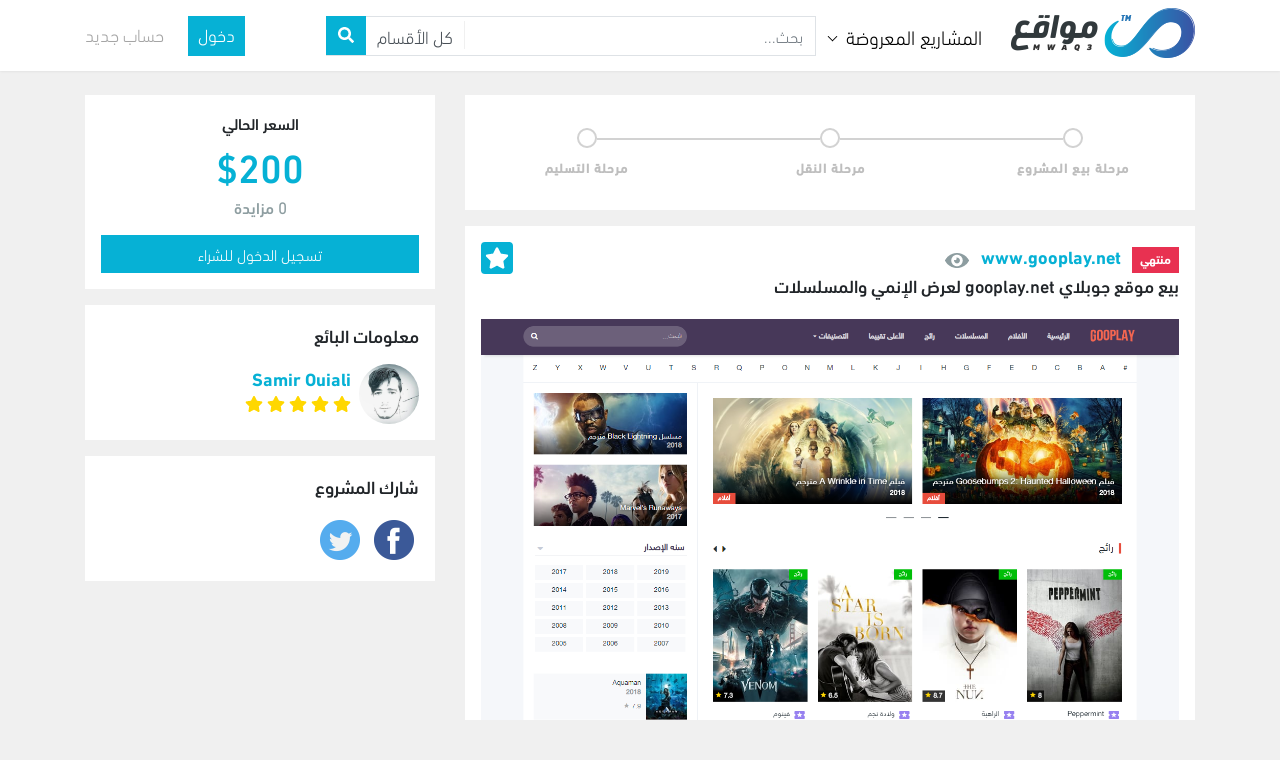

--- FILE ---
content_type: text/html; charset=UTF-8
request_url: https://mwaq3.com/project/112/%D8%A8%D9%8A%D8%B9+%D9%85%D9%88%D9%82%D8%B9+%D8%AC%D9%88%D8%A8%D9%84%D8%A7%D9%8A+gooplay.net+%D9%84%D8%B9%D8%B1%D8%B6+%D8%A7%D9%84%D8%A5%D9%86%D9%85%D9%8A+%D9%88%D8%A7%D9%84%D9%85%D8%B3%D9%84%D8%B3%D9%84%D8%A7%D8%AA
body_size: 9419
content:

<!DOCTYPE html>
<html lang="ar" dir="rtl">
<head>
        <meta charset="utf-8">
    <meta http-equiv="X-UA-Compatible" content="IE=edge">
    <meta name="viewport" content="width=device-width, initial-scale=1">
    <!-- SEO defaults (pages can override via ) -->
    <link rel="canonical" href="https://mwaq3.com/project/112/%D8%A8%D9%8A%D8%B9+%D9%85%D9%88%D9%82%D8%B9+%D8%AC%D9%88%D8%A8%D9%84%D8%A7%D9%8A+gooplay.net+%D9%84%D8%B9%D8%B1%D8%B6+%D8%A7%D9%84%D8%A5%D9%86%D9%85%D9%8A+%D9%88%D8%A7%D9%84%D9%85%D8%B3%D9%84%D8%B3%D9%84%D8%A7%D8%AA">
    <meta name="title" content="مواقع">

    <meta property="og:site_name" content="مواقع">
    <meta property="og:type" content="website">
    <meta property="og:locale" content="ar_AR">
    <meta property="og:image" content="https://mwaq3.com/site/images/imagesocial.jpg">
    <meta name="twitter:card" content="summary_large_image">
        <title> مواقع - بيع وشراء النطاقات والمواقع الالكترونية وتطبيقات الجوال - بيع موقع جوبلاي gooplay.net لعرض الإنمي والمسلسلات </title>
    <meta name="description" content="مواقع هي منصة لبيع وشراء النطاقات والمواقع الالكترونية وتطبيقات الجوال ">
    <meta name="keywords" content="مواقع , مواقع الكترونية , تجارة مواقع , شراء مواقع , شراء نطاقات , بيع مواقع , بيع تطبيقات , شراء تطبيقات بيع نطاقات ">
    <meta property="og:url"                content="https://mwaq3.com/project/112/%D8%A8%D9%8A%D8%B9+%D9%85%D9%88%D9%82%D8%B9+%D8%AC%D9%88%D8%A8%D9%84%D8%A7%D9%8A+gooplay.net+%D9%84%D8%B9%D8%B1%D8%B6+%D8%A7%D9%84%D8%A5%D9%86%D9%85%D9%8A+%D9%88%D8%A7%D9%84%D9%85%D8%B3%D9%84%D8%B3%D9%84%D8%A7%D8%AA" />
    <meta property="og:type"               content="article" />
    <meta property="og:title"              content="بيع موقع جوبلاي gooplay.net لعرض الإنمي والمسلسلات" />
    <meta property="og:description"        content="من مميزات القالب الجلب التلقائي للأفلام والمسلسلات وجميع المعلومات والصور، يكفي فقط ان تضع روابط التحميل والمشاهدة المعلومات تجلب تلقائيا،نضام عضويات ومشاركة في الموقعنضام اختصار روابط للربح عبرهنضام للتدوين ونشر الأخبار .." />
    <meta property="og:image"              content="https://mwaq3.com/uploads/project-1596282340-5f2555e4215a5.png" />

    <link rel="shortcut icon" href="/site/images/favicon.jpg">
    <meta http-equiv="X-UA-Compatible" content="IE=Edge">
    <meta name="viewport" content="width=device-width, initial-scale=1">
    <meta name="_token" content="Py1otfKaKhHlC2sQik2dDpnZ9L5MNCAKWEBYtG3Y"/>
    
        <link rel="stylesheet" type="text/css" href="/site/css/bootstrap.min.css?v=1756033615">
        <link rel="stylesheet" type="text/css" href="/site/css/bootstrap-rtl.css">
        <link rel="stylesheet" type="text/css" href="/site/css/swiper.min.css">
    <link rel="stylesheet" type="text/css" href="/site/css/all.css">
    
        <link rel="stylesheet" type="text/css" href="/site/css/style.min.css?v=1756040601">
    <link rel="stylesheet" type="text/css" href="/site/css/responsive.css">
    <link rel="stylesheet" type="text/css" href="/site/css/mine.css">
    
        <script src="/site/js/ar.js"></script>
    
    
    <!--<script src="https://stackpath.bootstrapcdn.com/font-awesome/4.7.0/css/font-awesome.min.css"></script>-->


    <!--[if lt IE 9]>
    <script src="/site/js/html5shiv.min.js"></script>
    <script src="/site/js/respond.min.js"></script>
    <![endif]-->
    
        <script>
      (function(){
        // Prepare dataLayer/gtag shim immediately without fetching library yet
        window.dataLayer = window.dataLayer || [];
        window.gtag = window.gtag || function(){ dataLayer.push(arguments); };

        function loadScript(src, cb){
          var s=document.createElement('script'); s.async=true; s.src=src; s.onload=function(){ cb && cb(); }; document.head.appendChild(s);
        }
        function onFirstInteraction(fn){
          var fired=false; function fire(){ if(fired) return; fired=true; fn();
            ['scroll','mousemove','touchstart','keydown'].forEach(function(e){ window.removeEventListener(e, fire); }); }
          ['scroll','mousemove','touchstart','keydown'].forEach(function(e){ window.addEventListener(e, fire, {passive:true, once:true}); });
          if('requestIdleCallback' in window){ requestIdleCallback(function(){ fire(); }, {timeout:4000}); }
          window.addEventListener('load', function(){ setTimeout(fire, 2000); });
        }

        onFirstInteraction(function(){
          // Load single gtag library once, then configure both GA4 and UA properties
          loadScript('https://www.googletagmanager.com/gtag/js?id=G-X3MQJ879PH', function(){
            gtag('js', new Date());
            gtag('config', 'G-X3MQJ879PH');
            gtag('config', 'UA-146463078-1');
          });

          // Facebook Pixel (lazy)
          (function(f,b,e,v,n,t,s){
            if(f.fbq) return; n=f.fbq=function(){ n.callMethod? n.callMethod.apply(n,arguments): n.queue.push(arguments) };
            if(!f._fbq) f._fbq=n; n.push=n; n.loaded=!0; n.version='2.0'; n.queue=[]; t=b.createElement(e); t.async=!0; t.src=v;
            s=b.getElementsByTagName(e)[0]; s.parentNode.insertBefore(t,s);
          })(window, document, 'script', 'https://connect.facebook.net/en_US/fbevents.js');
          try{ fbq('init', '9601314813304843'); fbq('track', 'PageView'); }catch(e){}
        });
      })();
    </script>
    <noscript><img height="1" width="1" src="https://www.facebook.com/tr?id=9601314813304843&ev=PageView&noscript=1"/></noscript>
    
</head>
<body data-spy="scroll" data-target=".navbar" data-offset="50" >
<div id="MessagePopUp" style="margin-top: 17px;top:0;position: fixed; z-index: 50000;max-width: 400px;left: 10px" class="container">
</div>
<div id="MessagePopUpNew" style="margin-top: 17px;top:0;position: fixed; z-index: 50000;max-width: 600px;left: 10px" class="container">
</div>



<!--fixed navbar-->
<nav id="nav" class="navbar navbar-expand-md navbar-dark  fixed-top ">
    <div class="container">


        <!--logo-->
        <a class="navbar-brand" href="/"><img src="/site/logos/logo-1545454644.png" alt="منصة مواقع"></a>
        <!--end logo-->



        <div class="collapse navbar-collapse" id="navbarCollapse">
            <!--sections dropdown-->
            <div class="dropdown mwaq3-cat">
                <button class="btn bg-transparent dropdown-toggle " type="button" id="dropdownMenuButton" data-toggle="dropdown" aria-haspopup="true" aria-expanded="false">
                    المشاريع المعروضة 
                </button>
                <!--dropdown-->
                <div class="dropdown-menu border-0 shadow mwaq3-categories" aria-labelledby="dropdownMenuButton">
                    <span class="caret"></span>
                    <a class="dropdown-item" href="/projects">كل المشاريع</a>
                    <a class="dropdown-item" href="/buy-domains">نطاقات</a>
                    <a class="dropdown-item" href="/buy-websites">مواقع</a>
                    <a class="dropdown-item" href="/buy-mobile-applications">تطبيقات</a>
                </div>
            </div>
            <!--Search form-->
            <div class="form">
                <form method="get" action="/projects">
                    <div class="form-group m-0  ">
                        <div class="input-group border ">
                            <input  name="keywords" type="text" class="border-0 bg-transparent form-control" id="inlineFormInputGroupUsername" placeholder="بحث...">
                            <div class="input-group-prepend position-relative after">
                                <div class="input-group-text bg-transparent border-0 f-18">كل الأقسام</div>
                            </div>
                            <div class="input-group-prepend ">
                                <label for="search-btn" class="input-group-text main-bg cursor-pointer  border-0  "><i class="text-white fas fa-search"></i></label>
                                <input id="search-btn" type="submit" class="d-none" value="" >
                            </div>
                        </div>
                    </div>
                </form>
            </div>


        </div>



        <!--Helper nav-extras-->
        <div class="nav-extras">

                        <ul class="m-0 login">
                <li><a href="/login" class="main-bg text-white" >دخول</a></li>
                <li>
                    <a href="/register"  class="cursor-pointer" >
                        حساب جديد
                    </a>
                </li>









            </ul>
                    </div>
    </div>
</nav>
<!--end navbar-->

<!--sidebar mobile version-->
<aside class="sidebar container p-0" id="sidebar">
    <div class="">
        <ul class="m-0 p-0 ">
            <!--Profile-->

            <li  class="p-0">
                <div class="form">
                    <form method="get" action="/projects">
                        <div class="form-group m-0  ">
                            <div class="input-group border-bottom border-top rounded">

                                <input name="keywords" type="text" class="border-0 bg-transparent form-control" id="inlineFormInputGroupUsername1" placeholder="بحث...">

                                <div class="input-group-prepend ">
                                    <label for="search-btn1" class="input-group-text main-bg cursor-pointer  border-0 rounded-left "><i class="text-white fas fa-search"></i></label>
                                    <input id="search-btn1" type="submit" class="d-none" value="" >
                                </div>
                            </div>
                        </div>
                    </form>
                </div>

            </li>
            
            <li> <div class="dropdown-divider m-0"></div></li>

            <li>  <a class=" all-btn" href="/profile">
                    <div class="media">
                        <img class="ml-2 mt-2" src="/site/images/dashboard-icon.svg" alt="Mobile dashboard icon">
                        <div class="media-body">
                            <h5 class="mt-0">لوحة التحكم</h5>
                        </div>
                    </div>
                </a>
            </li>


            <li>
                <a class=" all-btn" href="/add-project">
                    <div class="media">
                        <img class="ml-2 mt-2" src="/site/images/start-selling-icon.svg" alt="Mobile start selling icon">
                        <div class="media-body">
                            <h5 class="mt-0">إبدأ البيع</h5>
                        </div>
                    </div>
                </a>
            </li>


            <li>
                <a class=" all-btn" href="/messages">
                    <div class="media">
                        <img class="ml-2 mt-2" src="/site/images/mail-icon2.svg" alt="Mobile messages icon">
                        <div class="media-body">
                            <h5 class="mt-0">الرسائل</h5>
                        </div>
                    </div>
                </a>
            </li>


            <li>
                <a class=" all-btn" href="/notifications">
                    <div class="media">
                        <img class="ml-2 mt-2" src="/site/images/notification-icon2.svg" alt="Mobile notifications icon">
                        <div class="media-body">
                            <h5 class="mt-0">الإشعارات</h5>
                        </div>
                    </div>
                </a>
            </li>


            <li>
                <a class=" all-btn" href="/balance">
                    <div class="media">
                        <img class="ml-2 mt-2" src="/site/images/balance-icon.svg" alt="Mobile balance icon">
                        <div class="media-body">
                            <h5 class="mt-0">الرصيد</h5>
                        </div>
                    </div>
                </a>
            </li>

            <li class="list  position-relative">

                <span>أقسام مواقع</span>
                <div>
                    <a class="" href="/buy-domains">نطاقات</a>
                    <a class="d-block" href="/buy-websites">مواقع</a>
                    <a class="" href="/buy-mobile-applications">تطبيقات</a>
                </div>
            </li>

            <li>  <div class="dropdown-divider mb-0"></div></li>

            <!-- language switcher -->














            <!-- logout btn-->
            <li>
                <a class=" all-btn" href="/logout">
                    <div class="media">
                        <img class="ml-2 mt-2" src="/site/images/sign-out-icon.svg" alt="Mobile sign out icon">
                        <div class="media-body">
                            <h5 class="m-0">تسجيل الخروج</h5>
                        </div>
                    </div>
                </a>
            </li>



        </ul>
    </div>

</aside>

    <div class="app index auction-page control-panel messages-page   balance your-fav lists-page   site-page  delivery-step transport-step  browsing-websites">
        <!--content-->
        <div class="content py-4  margin-top bg">
            <div class="container">
                <div class="row  ">
                    <!--right content-->
                    <div class="col-md-8   col-sm-12">
                        <!-- progressbar  -->

                        <div class="progressbar-wrap bg-white py-4   main-shadow round-10">
                            <ul id="progressbar" class="d-flex m-0 justify-content-center ">
                                <li class=""> مرحلة بيع المشروع </li>
                                <li class="">مرحلة النقل</li>
                                <li class="">مرحلة التسليم</li>

                            </ul>
                        </div>

                        <!--site name and photo-->
                        <div class="bg-white  mt-3   p-3 main-shadow round-10">
    <div>
        <div class="float-right">
            <span class="DINNextLTW23BOLD badge badge_cancelled  dir-ltr">منتهي</a> </span>
            <span class="DINNextLTW23BOLD main-color f-18 dir-ltr">www.gooplay.net </span>
            <a target="_blank" href="https://www.gooplay.net/">
                <img src="/site/images/see_icon.svg" alt="See Icon" class=" mr-2">
            </a>
        </div>
        <div class="float-left fav-mobile">

            <a  data-toggle="modal" data-target="#myModal"  current="0" project_id="112" onclick="return false" href="#"
               >
                                    <img src="/site/images/star-filled.svg" alt="Filled star icon" class="main-bg p-1 rounded">
                            </a>
        </div>
        <div class="clearfix"></div>
    </div>
    <h1 class="DINNextLTWMEDIUM f-18 mb-4">بيع موقع جوبلاي gooplay.net لعرض الإنمي والمسلسلات</h1>
    <span class="d-block site-img round-10 w-100">
        <img src="/uploads/project-1596282340-5f2555e4215a5.png" alt="بيع موقع جوبلاي gooplay.net لعرض الإنمي والمسلسلات" class="d-block  round-10 w-100">
    </span>
</div>
<div class="modal fade" id="myModal" tabindex="-1" role="dialog" aria-labelledby="myModalLabel">
    <div class="modal-dialog" role="document">
        <input type="hidden" name="_token" value="Py1otfKaKhHlC2sQik2dDpnZ9L5MNCAKWEBYtG3Y" autocomplete="off">

        <div class="modal-content">
            <div class="modal-header">
                <button type="button" class="close" data-dismiss="modal" aria-label="Close"><span
                            aria-hidden="true">&times;</span></button>
                <h4 class="modal-title" id="myModalLabel">رسالة تنبيهية  </h4>
            </div>
            <div class="modal-body">
                <div class="">
                    يجب ان تكون عضو لدينا لتتمكن من إضافة المشروع الى المفضلة .
                </div>


            </div>
            <div class="modal-footer">
                <button type="button" class="btn btn-default close-modal" >إغلاق</button>
                <a class="res" href="/login">
                    <button type="button" class="btn main-bg text-white">تسجيل الدخول</button>
                </a>
            </div>
        </div>

    </div>
</div>

                        <!--basic info and owner notes-->
                        <div class="bg-white mt-3  main-shadow round-10">
                            <div class="tabs">
                                <ul class="position-relative tabs-items pr-3">
                                    <li class="active"  data-target="owner-notes"> تفاصيل المشروع</li>
                                                                            <li data-target="main-info"> المعلومات الأساسية</li>
                                                                    </ul>

                                                            <!--main info tap content-->
                                <div class="tap-text main-info ">
                                    <table class="table px-3">
                                                                                <tr>
                                            <td>نوع الموقع</td>
                                            <td>محتوى</td>
                                        </tr>


                                        <tr>
                                            <td> تخصص الموقع</td>
                                            <td>ترفيه</td>
                                        </tr>
                                        <tr>
                                            <td> متى تم نشر الموقع</td>
                                            <td>1 / 2019</td>
                                        </tr>
                                        <tr>
                                            <td>متوسط الزوار شهرياً</td>
                                            <td>25000  زائر</td>
                                        </tr>
                                        <tr>
                                            <td>متوسط عدد الصفحات المشاهدة شهرياً</td>
                                            <td>100000 صفحة</td>
                                        </tr>
                                        <tr>
                                            <td>هل يحقق الموقع أرباح؟</td>
                                            <td>نعم </td>
                                        </tr>
                                                                                    <tr>
                                            <td>طرق تحقيق الأرباح</td>
                                            <td>بيع الاعلانات</td>
                                        </tr>
                                        <tr>
                                            <td>متوسط الأرباح شهرياً</td>
                                            <td>30 دولار</td>
                                        </tr>
                                        <tr>
                                            <td>متوسط الإنفاق شهرياً</td>
                                            <td>2.5 دولار</td>
                                        </tr>
                                                                                                                            </table>
                                </div>

                                <!--owner-notes tap content-->
                                <div class="tap-text owner-notes px-3 pb-3 active">
                                    <p>
                                            <p>من مميزات القالب الجلب التلقائي للأفلام والمسلسلات وجميع المعلومات والصور، يكفي فقط ان تضع روابط التحميل والمشاهدة المعلومات تجلب تلقائيا،<br><br>نضام عضويات ومشاركة في الموقع<br>نضام اختصار روابط للربح عبره<br>نضام للتدوين ونشر الأخبار</p>
                                    </p>
                                </div>
                                <div class="tap-text more-domains px-3 pb-3 ">
                                    <div class="d-flex flex-wrap">
                                                                            </div>
                                </div>
                            </div>
                        </div>


                    </div>

                    <!--left content-->
                    <div class="col-md-4 ">
                        <div>

                            <!--current price-->
                            <div class="text-center price bg-white p-3 round-10">
                                <span class="DINNextLTWMEDIUM">السعر الحالي</span>
<span class="d-block main-color DINNextLTWMEDIUM f-22 last-price-bid">$200</span>
<span class="DINNextLTWMEDIUM third-color"><span style="font-weight: bold" class="bids-count">0</span> مزايدة
    </span>
                                                                    <a href="/login" class="btn main-bg mt-3 text-white w-100 d-block ">تسجيل الدخول للشراء</a>
                                
                                                                
                            </div>


                            <!--enter mazad-->
                            
                            <!--seller info-->
                            <div class="bg-white mt-3 p-3 round-10">
                                <span class="DINNextLTWMEDIUM f-18">معلومات البائع</span>
                                <div class="media seller-info mt-3">
                                    <a href="/user/215/samhamou">
                                        <span class="profile-pic ml-2"><img src="/uploads/profile-1596280668-5f254f5cbb9ee.jpg" alt="Profile photo"></span>
                                    </a>
                                    <div class="media-body">
                                        <a href="/user/215/samhamou">
                                            <span class="main-color DINNextLTW23BOLD f-18">Samir  Ouiali</span>
                                        </a>
                                        <div>
                                            <i class="fill fas fa-star"></i>
                                            <i class="fill fas fa-star"></i>
                                            <i class="fill fas fa-star"></i>
                                            <i class="fill fas fa-star"></i>
                                            <i class="fill fas fa-star"></i>
                                        </div>
                                    </div>
                                </div>
                            </div>

                            <!--share mazad-->
                            <div class="bg-white share-mazad mt-3 p-3 round-10">
                                <span class="DINNextLTWMEDIUM f-18">شارك المشروع</span>
                                <ul class="p-0 m-0 mt-3">
                                    <li><a target="_blank" href="https://www.facebook.com/share.php?u=https://mwaq3.com/project/112/%D8%A8%D9%8A%D8%B9+%D9%85%D9%88%D9%82%D8%B9+%D8%AC%D9%88%D8%A8%D9%84%D8%A7%D9%8A+gooplay.net+%D9%84%D8%B9%D8%B1%D8%B6+%D8%A7%D9%84%D8%A5%D9%86%D9%85%D9%8A+%D9%88%D8%A7%D9%84%D9%85%D8%B3%D9%84%D8%B3%D9%84%D8%A7%D8%AA"><img src="/site/images/facebook_logo.png" alt="Facebook logo"></a></li>
                                    <li><a target="_blank" href="https://twitter.com/share?text=بيع موقع جوبلاي gooplay.net لعرض الإنمي والمسلسلات&url=https://mwaq3.com/project/112&hashtags=مواقع,Mwaq3,بيع موقع جوبلاي gooplay.net لعرض الإنمي والمسلسلات"><img src="/site/images/twitter_logo.png"  alt="x logo"></a></li>
                                </ul>
                            </div>


                        </div>


                    </div>



                    <!--comments box-->

                    <div class="col-md-8 co-sm-12">

                        <!--comments box-->
                        <div id="comments" class="comments bg-white mt-3  main-shadow round-10">
                            <div class="tabs">
                                <ul class="position-relative tabs-items pr-3">
                                    <li class="active" style="cursor: auto;">التعليقات</li>
                                </ul>
                            </div>


                            <!--comment-->
                            <div class="comment">
                                                                <!--comment body-->
                                <div class="media">
                                    <a href="/user/376/Ghaith">
                                        <span class="ml-2 profile-pic"><img src="/uploads/profile-1607782743-5fd4d157da89a.jpg"  alt="User photo"></span>
                                    </a>
                                    <div class="media-body">
                                        <a href="/user/376/Ghaith"><span class="DINNextLTW23BOLD sec-color">Ghaith  Salah</span></a>
                                        <br>
                                        <time datetime="2021-01-12 20:29:05" title="2021-01-12 20:29:05"> <img style="width: 14px;" src="/site/images/time_icon.svg" alt="Time icon"> <span style="font-size: 14px;opacity: .6;">منذ 5 سنوات</span> </time>
                                        <p class="f-15">اريد سعر جيد اذا كنت تريد بيعه ارجو تخفيض أنا مهتم ❗? </p>
                                    </div>
                                </div>
                                                                <!--comment body-->
                                <div class="media">
                                    <a href="/user/215/samhamou">
                                        <span class="ml-2 profile-pic"><img src="/uploads/profile-1596280668-5f254f5cbb9ee.jpg"  alt="User photo"></span>
                                    </a>
                                    <div class="media-body">
                                        <a href="/user/215/samhamou"><span class="DINNextLTW23BOLD sec-color">Samir  Ouiali</span></a>
                                        <br>
                                        <time datetime="2021-01-12 21:24:14" title="2021-01-12 21:24:14"> <img style="width: 14px;" src="/site/images/time_icon.svg" alt="Time icon"> <span style="font-size: 14px;opacity: .6;">منذ 5 سنوات</span> </time>
                                        <p class="f-15">ماهو السعر اللذي تراه مناسبا لك </p>
                                    </div>
                                </div>
                                                                <!--comment body-->
                                <div class="media">
                                    <a href="/user/376/Ghaith">
                                        <span class="ml-2 profile-pic"><img src="/uploads/profile-1607782743-5fd4d157da89a.jpg"  alt="User photo"></span>
                                    </a>
                                    <div class="media-body">
                                        <a href="/user/376/Ghaith"><span class="DINNextLTW23BOLD sec-color">Ghaith  Salah</span></a>
                                        <br>
                                        <time datetime="2021-02-23 15:02:41" title="2021-02-23 15:02:41"> <img style="width: 14px;" src="/site/images/time_icon.svg" alt="Time icon"> <span style="font-size: 14px;opacity: .6;">منذ 4 سنوات</span> </time>
                                        <p class="f-15">كم تستطيع التخفيض ؟ </p>
                                    </div>
                                </div>
                                                                <!--comment body-->
                                <div class="media">
                                    <a href="/user/215/samhamou">
                                        <span class="ml-2 profile-pic"><img src="/uploads/profile-1596280668-5f254f5cbb9ee.jpg"  alt="User photo"></span>
                                    </a>
                                    <div class="media-body">
                                        <a href="/user/215/samhamou"><span class="DINNextLTW23BOLD sec-color">Samir  Ouiali</span></a>
                                        <br>
                                        <time datetime="2021-02-24 00:42:23" title="2021-02-24 00:42:23"> <img style="width: 14px;" src="/site/images/time_icon.svg" alt="Time icon"> <span style="font-size: 14px;opacity: .6;">منذ 4 سنوات</span> </time>
                                        <p class="f-15">يمكنني ان اخفض الثمن ل250 دولار </p>
                                    </div>
                                </div>
                                                            </div>
                                                                <div class="add-comment p-3">
                                        <div class="media">
                                        <h5 align="center">يجب ان تقوم <a href="/login"> بتسجيل الدخول </a> لتتمكن من إضافة تعليق</h5>
                                        </div>
                                    </div>
                                                        </div>
                    </div>
                </div>
            </div>
        </div>
        <!--end content-->
        <div class="modal fade" id="deposits112" data-backdrop="static" data-keyboard="false"  tabindex="-1" role="dialog" aria-labelledby="exampleModalCenterTitle" aria-hidden="true">
            <div class="modal-dialog modal-dialog-centered" role="document">
                <div class="modal-content">
                    <div class="modal-header">
                        <h5 class="modal-title" >شراء المشروع</h5>
                        <button type="button" class="close" data-dismiss="modal" aria-label="Close">
                            <img src="/site/images/close.svg" alt="Close icon">
                        </button>
                    </div>
                    <div class="modal-body px-0">
                                            </div>

                </div>
            </div>
        </div>

    </div>









<style>
    .links li a{
        font-size: 16px;
    }
    .cards span{
        font-size: 35px;
    }
    .cards ul{
        padding-left: 7px;
    }
    .links li{
        display: block;
        padding: 5px;
        text-align: center;
    }
</style>
<!--footer-->
<footer>
    <!--contact-->
    <div class="contact">
        <div class="container ">
            <div class="row">
                <!--logo-->
                <div class="col-lg-4">
                    <div class="contact-logo pt-1">
                        <img src="/site/logos/footer-logo-1545456298.png" alt="Mwaq3 logo">
                        <div class="pl-md-4">
                            <p class="mt-2 f-15">
                                يعطى مواقع أصحاب النطاقات أو المواقع أو التطبيقات فرصة لمالكيها لعرضها للبيع في مزاد علنى على المنصة ، والحصول على أفضل المشتريين المحتملين .. كما أنها تساعد الأفراد الذين يريدون إمتلاك موقع أو نطاق أو تطبيق جاهز للعمل عليه مباشرةً بدلاً من البدء في برمجته من الصفر في الحصول عليه من أفضل البائعين المحتملين.
                            </p>
                        </div>
                    </div>
                </div>

                <!--links-->
                <div class="col-lg-4">
                    <div class="links pt-3 ">
                        <ul class="w-50 float-right p-0 text-right">
                            <li><a href="/add-project">أبدأ البيع</a></li>
                            <li><a href="/buy-domains">نطاقات</a></li>
                            <li><a href="/buy-websites">مواقع</a></li>
                            <li><a href="/buy-mobile-applications">تطبيقات</a></li>
                            <li><a href="/page/10/%D8%B9%D9%85%D9%88%D9%84%D8%A9+%D8%A7%D9%84%D9%85%D9%88%D9%82%D8%B9">عمولة الموقع</a></li>


                        </ul>
                        <ul class="w-50 float-right p-0 text-right">
                            <li><a href="/page/2/%D8%B9%D9%86+%D9%85%D9%88%D8%A7%D9%82%D8%B9">عن مواقع</a></li>
                            <li><a href="/page/8/%D8%B3%D9%8A%D8%A7%D8%B3%D8%A9+%D8%A7%D9%84%D8%AE%D8%B5%D9%88%D8%B5%D9%8A%D8%A9">سياسة الخصوصية</a></li>
                            <li><a href="/page/3/%D8%B3%D9%8A%D8%A7%D8%B3%D8%A9+%D8%A7%D9%84%D8%A5%D8%B3%D8%AA%D8%AE%D8%AF%D8%A7%D9%85">سياسة الإستخدام</a></li>
                            <li><a href="/page/11/%D8%A7%D9%84%D9%88%D8%B8%D8%A7%D8%A6%D9%81">الوظائف</a></li>
                            <li><a href="/page/9/%D9%83%D9%8A%D9%81+%D9%8A%D8%B6%D9%85%D9%86+%D9%85%D9%88%D8%A7%D9%82%D8%B9+%D8%AD%D9%82%D9%88%D9%82%D9%83">كيف يضمن مواقع حقوقك</a></li>
                        </ul>
                        <div class="clearfix"></div>
                    </div>
                </div>
                <!--social media-->
                <div class="col-lg-4 pl-0">
                    <div class="social-links">
                        <ul>
                            <li class="facebook">
                                <a href="https://www.facebook.com/Mwaq3DotCom" aria-label="فيسبوك" title="صفحتنا على فيسبوك">
                                    <i class="fab fa-facebook-f" aria-hidden="true"></i>
                                    <span class="sr-only">فيسبوك</span>
                                </a>
                            </li>
                            <li class="twitter">
                                <a href="https://twitter.com/Mwaq31" aria-label="تويتر" title="حسابنا على تويتر">
                                    <i class="fab fa-twitter" aria-hidden="true"></i>
                                    <span class="sr-only">تويتر</span>
                                </a>
                            </li>
                            <li class="google">
                                <a href="https://www.instagram.com/mwaq.3/" aria-label="إنستجرام" title="حسابنا على إنستجرام">
                                    <i class="fab fa-instagram" aria-hidden="true"></i>
                                    <span class="sr-only">إنستجرام</span>
                                </a>
                            </li>
                            <li class="linkedin">
                                <a href="https://www.linkedin.com/company/mwaq3-company" aria-label="لينكدإن" title="صفحتنا على لينكدإن">
                                    <i class="fab fa-linkedin" aria-hidden="true"></i>
                                    <span class="sr-only">لينكدإن</span>
                                </a>
                            </li>
                        </ul>
                        <div class="text-left cards text-sm-center ">

                            <ul>
                                <li><span ><i class=" text-white fab fa-cc-paypal"></i></span></li>
                                <li><span ><i class=" text-white fab fa-cc-visa"></i></span></li>
                                <li><span ><i class=" text-white fab fa-cc-mastercard"></i></span></li>
                            </ul>
                        </div>
                    </div>

                </div>


            </div>
        </div>
    </div>
    <!--End contact-->
    <div class="container pt-2">
        <div class="row">
            <div class="col-lg-6 col-sm-12">
                <div>
                    <span class="f-16">2026 © جميع الحقوق محفوظة لموقع مواقع</span>
                </div>
            </div>
            <div class="col-lg-6 col-sm-12">
                <div>
                    <ul >
                        <li><a href="/page/11/%D8%A7%D9%84%D9%88%D8%B8%D8%A7%D8%A6%D9%81">الوظائف</a></li>
                        <li><a href="/support">الدعم</a></li>
                        <li><a href="/page/3/%D8%B3%D9%8A%D8%A7%D8%B3%D8%A9+%D8%A7%D9%84%D8%A5%D8%B3%D8%AA%D8%AE%D8%AF%D8%A7%D9%85">سياسة الإستخدام</a></li>
                        <li><a href="/page/8/%D8%B3%D9%8A%D8%A7%D8%B3%D8%A9+%D8%A7%D9%84%D8%AE%D8%B5%D9%88%D8%B5%D9%8A%D8%A9">سياسة الخصوصية</a></li>
                    </ul>

                </div>

            </div>

        </div>
    </div>
</footer>
<!--End footer-->


<script src="/site/js/jquery-3.2.1.min.js"></script>
<script type="text/javascript" src="/site/js/popper.min.js"></script>
<script src="/site/js/bootstrap.js"></script>
<script src="/site/js/all.js"></script>
<script type="text/javascript" src="/site/js/bootstrap-slider.min.js"></script>
<script src="/site/js/swiper.min.js"></script>
<script src="/site/js/js-forms.js"></script>

<script src="/site/js/js.js"></script><!--Your jquery file-->

<script src="https://js.pusher.com/8.4.0/pusher.min.js"></script>
<script src="/site/js/ion.sound.js"></script>


<!--Start of Tawk.to Script-->
<script type="text/javascript">
var Tawk_API=Tawk_API||{}, Tawk_LoadStart=new Date();
(function(){
var s1=document.createElement("script"),s0=document.getElementsByTagName("script")[0];
s1.async=true;
s1.src='https://embed.tawk.to/689bc4970604c41924b02589/1j2g7fs84';
s1.charset='UTF-8';
s0.parentNode.insertBefore(s1,s0);
})();
</script>













<!--End of Tawk.to Script-->

<script type="text/javascript">
    var title = $('title').html();
    $('meta[name="title"]').attr('content',title);
</script>

<!-- Lazy-load CKEditor when an editor is present -->
<script>
  (function(){
    function loadScript(src, cb){ var s=document.createElement('script'); s.async=true; s.src=src; s.onload=function(){ cb && cb(); }; document.head.appendChild(s); }
    function needEditor(){ return document.querySelector('#editor, [data-editor="ckeditor"], .js-requires-ckeditor'); }
    function initIfPossible(){
      try{
        var el = document.querySelector('#editor');
        if (window.ClassicEditor && el && !el.ckeditorInstance){
          window.ClassicEditor.create(el, { language: 'ar', alignment: { options: ['left','right'] } })
            .then(function(editor){ el.ckeditorInstance = editor; window.__descEditor = editor; })
            .catch(function(){});
        }
      }catch(e){}
    }
    function ensureLoaded(){
      if (!needEditor()) return; // no editor on this page
      if (window.ClassicEditor){ initIfPossible(); return; }
      loadScript('/site/js/ckeditor.js', function(){ initIfPossible(); });
    }
    if (document.readyState === 'loading'){
      document.addEventListener('DOMContentLoaded', ensureLoaded);
    } else { ensureLoaded(); }
  })();
</script>

    <script>(function(d, s, id) {
            var js, fjs = d.getElementsByTagName(s)[0];
            if (d.getElementById(id)) return;
            js = d.createElement(s); js.id = id;
            js.src = "https://connect.facebook.net/en_US/sdk.js#xfbml=1&version=v3.0";
            fjs.parentNode.insertBefore(js, fjs);
        }(document, 'script', 'facebook-jssdk'));</script>


    <script type="text/javascript">
        $(document).ready(function () {
            $(document).on('click','.like',function () {
                var tag = $(this);
                var current = $(this).attr('current');
                var project_id = $(this).attr('project_id');

                $.get('/like/'+project_id,function (data) {

                    if(current==0){
                        // Change to filled star
                        tag.find('img').attr('src', '/site/images/star-empty.svg');
                        tag.attr('current',1);
                        tag.attr('data-original-title','إزالة من المفضلة');

                    }else{
                        // Change to empty star
                        tag.find('img').attr('src', '/site/images/star-filled.svg');
                        tag.attr('current',0);
                        tag.attr('data-original-title','إضافة إلى المفضلة');
                    }
                });
            });



            var pusher = new Pusher('ea4d2f1f80e4eb30dfb2', {
                cluster: 'eu',
                forceTLS: true,

            });

            var channel = pusher.subscribe('ProjectChannel.112');
            channel.bind('add-bid', function(data) {
                var real_data = JSON.stringify(data);
               $('.last-price-bid').html('$'+data.bid.price);
               var bids_count = $('.bids-count').html();
               var bids_int_count = parseInt(bids_count) + 1;
                $('.bids-count').html(bids_int_count);
            });



        });




    </script>
    <script type="text/javascript">
        $('.close-modal').click(function () {
            $('.close').click();
        });

        $(document).on('click',".add-submit-loading-pay",function(e) {
            e.preventDefault();
            $(this).attr('disabled', 'true').val('جاري الإرسال..');

            var projectId = 112;
            // Get the selected payment method
            var selectedMethod = $('input[name="method"]:checked').val();
            console.log(selectedMethod);
            if (selectedMethod === '3') {
                // Stripe
                $('#stripe-form-' + projectId).submit();
            } else {
                // PayPal or Balance: submit main form
                $(this).prev(".real-submit-pay").click();
            }
        });
    </script>
<script defer src="https://static.cloudflareinsights.com/beacon.min.js/vcd15cbe7772f49c399c6a5babf22c1241717689176015" integrity="sha512-ZpsOmlRQV6y907TI0dKBHq9Md29nnaEIPlkf84rnaERnq6zvWvPUqr2ft8M1aS28oN72PdrCzSjY4U6VaAw1EQ==" data-cf-beacon='{"version":"2024.11.0","token":"f3e667244dab4b8bae62408a5f61320b","r":1,"server_timing":{"name":{"cfCacheStatus":true,"cfEdge":true,"cfExtPri":true,"cfL4":true,"cfOrigin":true,"cfSpeedBrain":true},"location_startswith":null}}' crossorigin="anonymous"></script>
</body>
</html>


--- FILE ---
content_type: text/css
request_url: https://mwaq3.com/site/css/bootstrap-rtl.css
body_size: 2287
content:
html {
    direction: rtl;
}

body {
    direction: rtl;
    text-align: right;
}

dd {
    margin-right: 0;
}

caption {
    text-align: right;
}

.list-unstyled {
    padding-right: 0;
}

.list-inline {
    padding-right: 0;
}

.list-inline-item:not(:last-child) {
    margin-right: 0;
    margin-left: 0.5rem;
}

.offset-1 {
    margin-right: 8.333333%;
    margin-left: 0;
}

.offset-2 {
    margin-right: 16.666667%;
    margin-left: 0;
}

.offset-3 {
    margin-right: 25%;
    margin-left: 0;
}

.offset-4 {
    margin-right: 33.333333%;
    margin-left: 0;
}

.offset-5 {
    margin-right: 41.666667%;
    margin-left: 0;
}

.offset-6 {
    margin-right: 50%;
    margin-left: 0;
}

.offset-7 {
    margin-right: 58.333333%;
    margin-left: 0;
}

.offset-8 {
    margin-right: 66.666667%;
    margin-left: 0;
}

.offset-9 {
    margin-right: 75%;
    margin-left: 0;
}

.offset-10 {
    margin-right: 83.333333%;
    margin-left: 0;
}

.offset-11 {
    margin-right: 91.666667%;
    margin-left: 0;
}

@media (min-width: 576px) {
    .offset-sm-0 {
        margin-right: 0;
    }
    .offset-sm-1 {
        margin-right: 8.333333%;
        margin-left: 0;
    }
    .offset-sm-2 {
        margin-right: 16.666667%;
        margin-left: 0;
    }
    .offset-sm-3 {
        margin-right: 25%;
        margin-left: 0;
    }
    .offset-sm-4 {
        margin-right: 33.333333%;
        margin-left: 0;
    }
    .offset-sm-5 {
        margin-right: 41.666667%;
        margin-left: 0;
    }
    .offset-sm-6 {
        margin-right: 50%;
        margin-left: 0;
    }
    .offset-sm-7 {
        margin-right: 58.333333%;
        margin-left: 0;
    }
    .offset-sm-8 {
        margin-right: 66.666667%;
        margin-left: 0;
    }
    .offset-sm-9 {
        margin-right: 75%;
        margin-left: 0;
    }
    .offset-sm-10 {
        margin-right: 83.333333%;
        margin-left: 0;
    }
    .offset-sm-11 {
        margin-right: 91.666667%;
        margin-left: 0;
    }
}

@media (min-width: 768px) {
    .offset-md-0 {
        margin-right: 0;
    }
    .offset-md-1 {
        margin-right: 8.333333%;
        margin-left: 0;
    }
    .offset-md-2 {
        margin-right: 16.666667%;
        margin-left: 0;
    }
    .offset-md-3 {
        margin-right: 25%;
        margin-left: 0;
    }
    .offset-md-4 {
        margin-right: 33.333333%;
        margin-left: 0;
    }
    .offset-md-5 {
        margin-right: 41.666667%;
        margin-left: 0;
    }
    .offset-md-6 {
        margin-right: 50%;
        margin-left: 0;
    }
    .offset-md-7 {
        margin-right: 58.333333%;
        margin-left: 0;
    }
    .offset-md-8 {
        margin-right: 66.666667%;
        margin-left: 0;
    }
    .offset-md-9 {
        margin-right: 75%;
        margin-left: 0;
    }
    .offset-md-10 {
        margin-right: 83.333333%;
        margin-left: 0;
    }
    .offset-md-11 {
        margin-right: 91.666667%;
        margin-left: 0;
    }
}

@media (min-width: 992px) {
    .offset-lg-0 {
        margin-right: 0;
    }
    .offset-lg-1 {
        margin-right: 8.333333%;
        margin-left: 0;
    }
    .offset-lg-2 {
        margin-right: 16.666667%;
        margin-left: 0;
    }
    .offset-lg-3 {
        margin-right: 25%;
        margin-left: 0;
    }
    .offset-lg-4 {
        margin-right: 33.333333%;
        margin-left: 0;
    }
    .offset-lg-5 {
        margin-right: 41.666667%;
        margin-left: 0;
    }
    .offset-lg-6 {
        margin-right: 50%;
        margin-left: 0;
    }
    .offset-lg-7 {
        margin-right: 58.333333%;
        margin-left: 0;
    }
    .offset-lg-8 {
        margin-right: 66.666667%;
        margin-left: 0;
    }
    .offset-lg-9 {
        margin-right: 75%;
        margin-left: 0;
    }
    .offset-lg-10 {
        margin-right: 83.333333%;
        margin-left: 0;
    }
    .offset-lg-11 {
        margin-right: 91.666667%;
        margin-left: 0;
    }
}

@media (min-width: 1200px) {
    .offset-xl-0 {
        margin-right: 0;
    }
    .offset-xl-1 {
        margin-right: 8.333333%;
        margin-left: 0;
    }
    .offset-xl-2 {
        margin-right: 16.666667%;
        margin-left: 0;
    }
    .offset-xl-3 {
        margin-right: 25%;
        margin-left: 0;
    }
    .offset-xl-4 {
        margin-right: 33.333333%;
        margin-left: 0;
    }
    .offset-xl-5 {
        margin-right: 41.666667%;
        margin-left: 0;
    }
    .offset-xl-6 {
        margin-right: 50%;
        margin-left: 0;
    }
    .offset-xl-7 {
        margin-right: 58.333333%;
        margin-left: 0;
    }
    .offset-xl-8 {
        margin-right: 66.666667%;
        margin-left: 0;
    }
    .offset-xl-9 {
        margin-right: 75%;
        margin-left: 0;
    }
    .offset-xl-10 {
        margin-right: 83.333333%;
        margin-left: 0;
    }
    .offset-xl-11 {
        margin-right: 91.666667%;
        margin-left: 0;
    }
}

.form-check {
    padding-right: 1.25rem;
    padding-left: 0;
}

.form-check-inline {
    padding-right: 0;
    margin-left: 0.75rem;
    margin-right: 0;
}
.form-check-input {
    margin-left: 0;
    margin-right: -1.25rem;
}
.form-check-inline .form-check-input {
  margin-left: 0.3125rem;
  margin-right: 0;
}

@media (min-width: 576px) {
    .form-inline .form-check-label {
        padding-right: 0;
    }
    .form-inline .form-check-input {
        margin-left: 0.25rem;
        margin-right: 0;
    }
}

.dropdown-toggle::after {
    margin-right: 0.255em;
    margin-left: 0;
}

.dropdown-toggle:empty::after {
    margin-right: 0;
}

.dropdown-menu {
    right: 0;
    left: initial;
    float: right;
    text-align: right;
}

.dropright .dropdown-menu {
    left: auto;
    right: 100%;
    margin-left: 0;
    margin-right: 0.125rem;
}

.dropright .dropdown-toggle::after {
    margin-left: 0;
    margin-right: 0.255em;
    border-left: 0;
    border-right: 0.3em solid;
}

.dropright .dropdown-toggle:empty::after {
  margin-right: 0;
}

.dropleft .dropdown-menu {
    left: 100%;
    right: auto;
    margin-right: 0;
    margin-left: 0.125rem;
}

.dropleft .dropdown-toggle::after {
    margin-left: 0;
    margin-right: 0.255em;
}

.dropleft .dropdown-toggle::before {
    border-right: 0.3em solid;
    border-left: 0;
}

.dropup .dropdown-toggle::after {
    margin-right: 0.255em;
    margin-left: 0;
}

.dropup .dropdown-toggle:empty::after {
    margin-right: 0;
}

.btn-group .btn + .btn,
.btn-group .btn + .btn-group,
.btn-group .btn-group + .btn,
.btn-group .btn-group + .btn-group,
.btn-group-vertical .btn + .btn,
.btn-group-vertical .btn + .btn-group,
.btn-group-vertical .btn-group + .btn,
.btn-group-vertical .btn-group + .btn-group {
    margin-right: -1px;
    margin-left: 0;
}

.btn-group > .btn:first-child {
    margin-right: 0;
}


.btn-group > .btn:not(:last-child):not(.dropdown-toggle),
.btn-group > .btn-group:not(:last-child) > .btn {
    border-top-left-radius: 0;
    border-bottom-left-radius: 0;
}

.btn-group > .btn:last-child:not(:first-child),
.btn-group > .dropdown-toggle:not(:first-child) {
    border-top-right-radius: 0;
    border-bottom-right-radius: 0;
}

.btn-group > .btn-group {
    float: right;
}

.btn-group > .btn-group:first-child:not(:last-child) > .btn:last-child,
.btn-group > .btn-group:first-child:not(:last-child) > .dropdown-toggle {
    border-top-left-radius: 0;
    border-bottom-left-radius: 0;
}

.btn-group > .btn:not(:first-child),
.btn-group > .btn-group:not(:first-child) > .btn {
    border-top-right-radius: 0;
    border-bottom-right-radius: 0;
}

.btn + .dropdown-toggle-split {
    padding-right: 0.5625rem;
    padding-left: 0.5625rem;
}

.btn + .dropdown-toggle-split::after {
    margin-right: 0;
}

.btn-group-vertical > .btn + .btn,
.btn-group-vertical > .btn + .btn-group,
.btn-group-vertical > .btn-group + .btn,
.btn-group-vertical > .btn-group + .btn-group {
    margin-right: 0;
}

.input-group-btn:first-child > .btn + .btn {
    margin-right: 0;
}

.input-group-prepend .btn + .btn,
.input-group-prepend .btn + .input-group-text,
.input-group-prepend .input-group-text + .input-group-text,
.input-group-prepend .input-group-text + .btn,
.input-group-append .btn + .btn,
.input-group-append .btn + .input-group-text,
.input-group-append .input-group-text + .input-group-text,
.input-group-append .input-group-text + .btn {
  margin-left: 0;
  margin-right: -1px;
}

.input-group-prepend {
  margin-right: 0;
    margin-left: -1px;
    margin-top: -1px;
}

.input-group-append {
    margin-left: 0;
    margin-right: -1px;
}

.input-group > .input-group-prepend > .btn,
.input-group > .input-group-prepend > .input-group-text,
.input-group > .input-group-append:not(:last-child) > .btn,
.input-group > .input-group-append:not(:last-child) > .input-group-text,
.input-group > .input-group-append:last-child > .btn:not(:last-child):not(.dropdown-toggle),
.input-group > .input-group-append:last-child > .input-group-text:not(:last-child) {
  border-top-left-radius: 0;
  border-bottom-left-radius: 0;
}

.input-group > .input-group-append > .btn,
.input-group > .input-group-append > .input-group-text,
.input-group > .input-group-prepend:not(:first-child) > .btn,
.input-group > .input-group-prepend:not(:first-child) > .input-group-text,
.input-group > .input-group-prepend:first-child > .btn:not(:first-child),
.input-group > .input-group-prepend:first-child > .input-group-text:not(:first-child) {
  border-top-right-radius: 0;
  border-bottom-right-radius: 0;
}

.input-group > .form-control + .form-control,
.input-group > .form-control + .custom-select,
.input-group > .form-control + .custom-file,
.input-group > .custom-select + .form-control,
.input-group > .custom-select + .custom-select,
.input-group > .custom-select + .custom-file,
.input-group > .custom-file + .form-control,
.input-group > .custom-file + .custom-select,
.input-group > .custom-file + .custom-file {
    margin-left: 0;
    margin-right: -1px;
}

.custom-control {
    padding-right: 1.5rem;
    padding-left: 0;
    margin-left: 1rem;
    margin-right: 0;
}

.custom-control-indicator {
    right: 0;
    left: initial;
}

.custom-control-label::before {
    right: -1.5rem;
    left: 0;
}

.custom-control-label::after {
    right: -1.5rem;
    left: 0;
}


.custom-file-control::after {
    left: 0;
    right: initial;
}


.custom-select[multiple], .custom-select[size]:not([size="1"]) {
    padding-right: 0;
    padding-left: 0.75rem;
}

.nav {
    padding-right: 0;
}

.navbar-brand {
    margin-left: 1rem;
    margin-right: 0;
}

.navbar-nav {
    padding-right: 0;
}

@media (min-width: 576px) {
    .navbar-expand-sm .navbar-nav .dropdown-menu-right {
        left: 0;
        right: auto;
    }
}

@media (min-width: 768px) {
    .navbar-expand-md .navbar-nav .dropdown-menu-right {
        left: 0;
        right: auto;
    }
}

@media (min-width: 992px) {
    .navbar-expand-lg .navbar-nav .dropdown-menu-right {
        left: 0;
        right: auto;
    }
}

@media (min-width: 1200px) {
    .navbar-expand-xl .navbar-nav .dropdown-menu-right {
        left: 0;
        right: auto;
    }
}

.navbar-expand .navbar-nav .dropdown-menu-right {
    left: 0;
    right: auto;
}

.card-link + .card-link {
    margin-right: 1.25rem;
    margin-left: 0;
}

.card-footer:last-child {
    border-radius: 0 calc(0.25rem - 1px) calc(0.25rem - 1px) 0;
}

@media (min-width: 576px) {
    .card-group > .card + .card {
      margin-right: 0;
      border-right: 0;
    }
    .card-group > .card:first-child {
      border-top-left-radius: 0;
      border-bottom-left-radius: 0;
    }
    .card-group > .card:first-child .card-img-top,
    .card-group > .card:first-child .card-header {
      border-top-left-radius: 0;
    }
    .card-group > .card:first-child .card-img-bottom,
    .card-group > .card:first-child .card-footer {
      border-bottom-left-radius: 0;
    }
    .card-group > .card:last-child {
      border-top-right-radius: 0;
      border-bottom-right-radius: 0;
    }
    .card-group > .card:last-child .card-img-top,
    .card-group > .card:last-child .card-header {
      border-top-right-radius: 0;
    }
    .card-group > .card:last-child .card-img-bottom,
    .card-group > .card:last-child .card-footer {
      border-bottom-right-radius: 0;
    }
}

.breadcrumb-item + .breadcrumb-item {
  padding-right: 0.5rem;
  padding-left: 0;
}
  
.pagination {
    padding-right: 0;
}

.page-item:first-child .page-link {
    margin-right: 0;
    border-top-right-radius: 0.25rem;
    border-bottom-right-radius: 0.25rem;
    border-top-left-radius: initial;
    border-bottom-left-radius: initial;
}

.page-item:last-child .page-link {
    border-top-left-radius: 0.25rem;
    border-bottom-left-radius: 0.25rem;
    border-top-right-radius: initial;
    border-bottom-right-radius: initial;
}

.page-link {
    margin-right: -1px;
    margin-left: 0px;
}

.pagination-lg .page-item:first-child .page-link {
    border-top-right-radius: 0.3rem;
    border-bottom-right-radius: 0.3rem;
    border-top-left-radius: 0;
    border-bottom-left-radius: 0;
}

.pagination-lg .page-item:last-child .page-link {
    border-top-left-radius: 0.3rem;
    border-bottom-left-radius: 0.3rem;
    border-top-right-radius: 0;
    border-bottom-right-radius: 0;
}

.pagination-sm .page-item:first-child .page-link {
    border-top-right-radius: 0.2rem;
    border-bottom-right-radius: 0.2rem;
    border-top-left-radius: 0;
    border-bottom-left-radius: 0;
}

.pagination-sm .page-item:last-child .page-link {
    border-top-left-radius: 0.2rem;
    border-bottom-left-radius: 0.2rem;
    border-top-right-radius: 0;
    border-bottom-right-radius: 0;
}


.alert-dismissible .close {
    left: 0;
    right: initial;
}


.list-group {
    padding-right: 0;
}


.modal-header .close {
    margin: -15px auto -15px -15px;
}

.modal-footer > :not(:first-child) {
    margin-right: .25rem;
    margin-left: 0;
}

.modal-footer > :not(:last-child) {
    margin-left: .25rem;
    margin-right: 0;
}

.tooltip {
    text-align: right;
}

.tooltip.bs-tooltip-top .arrow::before, .tooltip.bs-tooltip-auto[x-placement^="top"] .arrow::before {
    margin-right: -0.4rem;
    margin-left: 0;
}

.bs-tooltip-right .arrow, .bs-tooltip-auto[x-placement^="right"] .arrow {
    right: 0;
    left: initial;
}

.bs-tooltip-right .arrow::before, .bs-tooltip-auto[x-placement^="right"] .arrow::before {
    left: 0;
    right: initial;
    border-left-color: #000;
    border-right-color: initial;
}

.tooltip.bs-tooltip-bottom .arrow::before, .tooltip.bs-tooltip-auto[x-placement^="bottom"] .arrow::before {
    margin-right: -0.4rem;
    margin-left: 0;
}

.bs-tooltip-left .arrow, .bs-tooltip-auto[x-placement^="left"] .arrow {
    left: 0;
    right: initial;
}

.bs-tooltip-left .arrow::before, .bs-tooltip-auto[x-placement^="left"] .arrow::before {
    left: 0;
    right: initial;
    border-right-color: #000;
    border-left-color: initial;
}

.popover {
    right: 0;
    left: initial;
    text-align: right;
}

.popover.bs-popover-right, .popover.bs-popover-auto[x-placement^="right"] {
    margin-right: 0.5rem;
    margin-left: 0;
}

.bs-popover-right .arrow, .bs-popover-auto[x-placement^="right"] .arrow {
    right: calc((0.5rem + 1px) * -1);;
    left: initial;
}

.bs-popover-right .arrow::before, .bs-popover-auto[x-placement^="right"] .arrow::before {
    left: initial;
    right: 0;
    border-left-color: rgba(0, 0, 0, 0.25);
    border-right-color: initial;
}

.bs-popover-right .arrow::after, .bs-popover-auto[x-placement^="right"] .arrow::after {
    right: 1px;
    left: initial;
    border-left-color: #fff;
    border-right-color: initial;
}

.bs-popover-bottom .popover-header::before, .bs-popover-auto[x-placement^="bottom"] .popover-header::before {
    right: 50%;
    left: initial;
    margin-right: -0.5rem;
    margin-left: 0px;
}

.bs-popover-left, .bs-popover-auto[x-placement^="left"] {
    margin-left: 0.5rem;
    margin-right: 0;
}

.bs-popover-left .arrow, .bs-popover-auto[x-placement^="left"] .arrow {
    left: calc((0.5rem + 1px) * -1);
    right: initial;
}

.bs-popover-left .arrow::before, .bs-popover-auto[x-placement^="left"] .arrow::before {
    left: 0;
    right: initial;
    border-right-color: rgba(0, 0, 0, 0.25);
    border-left-color: initial;
}

.bs-popover-left .arrow::after, .bs-popover-auto[x-placement^="left"] .arrow::after {
    left: 1px;
    right: initial;
    border-right-color: #fff;
    border-left-color: initial;
}

.carousel-item-next.carousel-item-left,
.carousel-item-prev.carousel-item-right {
    -webkit-transform: translateX(0);
    transform: translateX(0);
}

@supports ((-webkit-transform-style: preserve-3d) or (transform-style: preserve-3d)) {
    .carousel-item-next.carousel-item-left,
    .carousel-item-prev.carousel-item-right {
        -webkit-transform: translate3d(0, 0, 0);
        transform: translate3d(0, 0, 0);
    }
}

.carousel-item-next,
.active.carousel-item-left {
    -webkit-transform: translateX(100%);
    transform: translateX(100%);
}

.carousel-item-next,
.active.carousel-item-right {
    -webkit-transform: translateX(0);
    transform: translateX(0);
}

@supports ((-webkit-transform-style: preserve-3d) or (transform-style: preserve-3d)) {
    .carousel-item-next,
    .active.carousel-item-left {
        -webkit-transform: translate3d(100%, 0, 0);
        transform: translate3d(100%, 0, 0);
    }
    .carousel-item-next,
    .active.carousel-item-right {
        -webkit-transform: translate3d(0, 0, 0);
        transform: translate3d(0, 0, 0);
    }
}

.carousel-item-prev,
.active.carousel-item-left {
    -webkit-transform: translateX(-100%);
    transform: translateX(-100%);
}

.carousel-item-prev,
.active.carousel-item-left {
    -webkit-transform: translateX(0%);
    transform: translateX(0%);
}

@supports ((-webkit-transform-style: preserve-3d) or (transform-style: preserve-3d)) {
    .carousel-item-prev,
    .active.carousel-item-right {
        -webkit-transform: translate3d(-100%, 0, 0);
        transform: translate3d(-100%, 0, 0);
    }
    .active.carousel-item-left {
        -webkit-transform: translate3d(0, 0, 0);
        transform: translate3d(0, 0, 0);
    }
}

.carousel-control-prev {
    right: 0;
    left: initial;
}

.carousel-control-next {
    left: 0;
    right: initial;
}

.carousel-indicators {
    padding-right: 0;
}
.carousel-indicators li::before {
    right: 0;
    left: initial;
}

.carousel-indicators li::after {
    right: 0;
    left: initial;
}

.border-right-0 {
    border-left: 0 !important;
}

.border-left-0 {
    border-right: 0 !important;
}

.rounded-left-0 {
    border-top-left-radius: 0 !important;
    border-bottom-left-radius: 0 !important;

}

.rounded-right-0 {
    border-top-right-radius:0 !important;
    border-bottom-right-radius: 0 !important;
}

.embed-responsive .embed-responsive-item,
.embed-responsive iframe,
.embed-responsive embed,
.embed-responsive object,
.embed-responsive video {
    position: absolute;
    right: 0;
    left: initial;
}





--- FILE ---
content_type: text/css
request_url: https://mwaq3.com/site/css/style.min.css?v=1756040601
body_size: 6456
content:
.accepted input:checked~.checkmark:after,.index #signupPopUp .accepted input:checked~.checkmark:after,.lists-page .tap-text.active,.msform fieldset:first-of-type,.sidebar,.sidebar ul li,.sidebar ul li a{display:block}#progressbar li,ul{list-style-type:none}.DINNextLTWMEDIUM,.featured-offers a.btn,.featured-offers h1,.index .modal-dialog label,.msform .form-group label,.msform .radio-options span,header h1{font-family:DINNextLTWMEDIUM}.dir-ltr,.rating{direction:ltr}@font-face{font-family:DINNextLTWlight;src:url('../fonts/DINNEXTARABICLIGHT.otf')}@font-face{font-family:DINNextLTWMEDIUM;src:url('../fonts/DINNEXTARABICMEDIUM.otf')}@font-face{font-family:DINNextLTW23BOLD;src:url('../fonts/DINNEXTARABICBOLD.otf')}@font-face{font-family:FontAwesome;font-weight:400;font-style:normal;src:url('../webfonts/fa-solid-900.woff')}.DINNextLTW23BOLD,.fs-title,.index .modal-title{font-family:DINNextLTW23BOLD}*{font-family:DINNextLTWlight}.margin-top{margin-top:71px}a{text-decoration:none!important}#progressbar li.finish,.main-color,.site-page .tabs .tabs-items li.active,.start-now:hover,a.main-color:hover{color:#06b1d5}body{background-color:#f0f0f0}body.modal-open{padding-right:0!important}body::-webkit-scrollbar{width:.6em;background:#fff}body::-webkit-scrollbar-track{-webkit-box-shadow:inset 0 0 6px rgba(0,0,0,.3)}body::-webkit-scrollbar-thumb{background-color:#a8c7dc;outline:#000 solid 1px;border-radius:5px;width:.5em}.main-bg{background-color:#06b1d5}.scrolled,.sidebar,.tooltip-inner,nav{background:#fff}#progressbar li.active,.browsing-websites .sitebox .float-right,.control-panel .change-password h5,.sec-color,.sec-color:hover,.site-page .tabs .table td:first-child{color:#31393c}.auction-page .auctions-table table tr td:nth-of-type(2),.seller-status,.third-color{color:#8d9da0}.form-control:focus,.navbar .dropdown-toggle:focus,input:focus{box-shadow:none!important}.tooltip-inner{color:#31393c;opacity:1}.tooltip.bs-tooltip-auto[x-placement^=top] .arrow::before,.tooltip.bs-tooltip-top .arrow::before{border-top-color:#fff;z-index:999}.tooltip .arrow::after{position:absolute;content:"";border-color:transparent;border-style:solid}.tooltip.bs-tooltip-auto[x-placement^=top] .arrow::after,.tooltip.bs-tooltip-top .arrow::after{top:1px;left:5px;border-width:.5rem .5rem 0;border-top-color:rgba(0,0,0,.1)}nav{box-shadow:0 0 3px 0 rgba(0,0,0,.1);transition:top .3s}nav.scrolled{-webkit-box-shadow:0 1px 3px rgba(0,0,0,.08);-moz-box-shadow:0 1px 3px rgba(0,0,0,.08);box-shadow:0 1px 3px rgba(0,0,0,.08)}nav .navbar-brand img{-webkit-transition:1s;transition:1s}.navbar-dark .navbar-toggler:focus{outline:0}.navbar-brand{padding-top:0}.navbar-nav{padding-right:20px}.featured-offers a.btn:hover,.navbar-dark .navbar-nav .nav-link{color:#fff}.sidebar{visibility:hidden;position:fixed;overflow-y:scroll;bottom:-1px;left:-110%;top:65px;z-index:9999;width:50%;height:100%;transition:.25s;transition:.25s,-webkit-transform .25s;box-shadow:0 7px 7px 3px rgba(0,0,0,.5)}.dropdown-menu,.navbar li:nth-child(3) .dropdown-menu{top:117%!important}.sidebar.show{left:0;visibility:visible}.sidebar ul li{padding:10px}.sidebar ul li h5{margin:0;color:#000}.sidebar ul li:nth-of-type(2) img{margin:0 auto;width:50px;height:50px;border-radius:50%}.sidebar ul li:nth-of-type(2) span{text-align:center;padding:5px;display:block}.sidebar ul li.list div{display:none;position:relative}.dropdown-menu.more-options .dropdown-item,.sidebar ul li.list div a{padding:5px}.sidebar ul li.list::after{content:'\f107';left:0;font-family:FontAwesome;height:100%;position:absolute;top:0;padding:14px 14px 14px 10px;color:#a5a5a5;pointer-events:none}.scrolled .navbar-nav .nav-link{color:#007aff!important}.navbar-dark .navbar-nav .nav-link.active{color:#007aff;background:#fff!important}.scrolled .navbar-nav .nav-link.active{color:#fff!important;background:#007aff!important}nav .nav-item .active{background:#355ba7;color:#355ba7;border-radius:500px}.navbar-toggler img{width:23px}.navbar button{font-size:20px}.nav-extras .login li:last-child,.nav-extras li:nth-child(3) button,.navbar button:nth-of-type(3){padding-left:0}.navbar .dropdown-toggle::after{border:solid #000;border-width:0 1px 1px 0;display:inline-block;padding:3px;transform:rotate(45deg);-webkit-transform:rotate(45deg);top:1px;position:relative}.navbar .dropdown-menu{box-shadow:0 10px 10px 0 rgba(0,0,0,.2)}.dropdown-menu.more-options,.tooltip-inner{box-shadow:0 0 2px 0 rgba(0,0,0,.3)}.navbar .input-group-prepend.after:after{position:absolute;content:'';width:1px;height:70%;background:#f0f0f0;right:0;top:15%}.navbar .dropdown.show:after,.navbar .dropdown.show:before,.navbar li:nth-child(3) .dropdown.show:after,.navbar li:nth-child(3) .dropdown.show:before{content:' ';position:absolute;width:0;height:0;margin:0 auto;z-index:9999}.navbar .nav-extras ul li,footer ul li{display:inline-block}.navbar .nav-extras ul.shortcuts img{width:20px}.lists-page .tabs ul:after,.lists-page .tap-text,.msform .editor div:after,.msform .form-group .info::after,.msform .radio-options div:after,.navbar .nav-extras .dropdown-toggle::after,.order-success,.rating input,.seller-page .tabs ul.tabs-items:after,.tap-text:last-child{display:none}.navbar .nav-extras .dropdown-toggle span.position-absolute{right:5px;top:10px;width:15px;height:15px;color:#fff;border-radius:50%;line-height:1.2;font-size:12px}.shortcuts .dropdown-menu .dropdown-divider{margin:0!important}.navbar .nav-extras .dropdown-menu{max-width:350px;width:400px;right:-310px;border:none;border-radius:0;border-top:2px solid #e9ecef}.navbar .nav-extras .dropdown-menu.dropdown-profile{max-width:250px}.navbar .dropdown.show:after{display:block;left:calc(50% - 5px);bottom:-10px;border:5px solid transparent;border-bottom-color:#fff}.navbar .dropdown.show:before{display:block;left:calc(50% - 8px);bottom:-10px;border:8px solid transparent;border-bottom-color:rgba(0,0,0,.1)}.navbar li:nth-child(3) .dropdown.show:after{display:block;left:46%;bottom:-11px;border:5px solid transparent;border-bottom-color:#fff}.navbar li:nth-child(3) .dropdown.show:before{display:block;left:41%;bottom:-11px;border:8px solid transparent;border-bottom-color:rgba(0,0,0,.1)}header,section.offers-slider .swiper-slide{display:-webkit-box;display:-ms-flexbox;display:-webkit-flex}.dropdown-menu{padding:0}.navbar .nav-extras .dropdown-menu a img{min-width:40px;max-width:40px;max-height:40px;min-height:40px;border-radius:50%;background-color:#ebebeb}.navbar .nav-extras .dropdown-menu a h5{font-size:16px;color:#31393c;line-height:1.5;margin:0}.navbar .nav-extras .dropdown-menu a p{font-size:14px;color:#31393c;margin:0}.dropdown-item:focus,.dropdown-item:hover{border-radius:5px}.navbar .nav-extras .dropdown-item{padding:.25rem 15px;white-space:normal}.navbar .nav-extras .dropdown-profile .dropdown-item:first-child,.navbar .nav-extras .dropdown-profile .dropdown-item:last-child,.navbar .nav-extras .messages-notifications .dropdown-item,.navbar .nav-extras .notifications .dropdown-item{padding:.7rem}.auction-page .auctions-table .tabs,.navbar .nav-extras .media{overflow:hidden}.navbar .nav-extras .all-btn img{height:16px!important;min-width:20px!important;min-height:16px!important;border-radius:0!important;position:relative;top:-3px;width:20px!important;height:initial!important;max-width:initial!important;max-height:20px!important;background:0 0!important}.nav-extras #profile-btn.dropdown-toggle::after{border:solid #a5a5a5;border-width:0 2px 2px 0;display:inline-block;padding:3px;transform:rotate(45deg);-webkit-transform:rotate(45deg)}.nav-extras #profile-btn.dropdown-toggle img{width:36px;height:36px;background-color:#e1e1e1;border-radius:50%}.nav-extras button{height:50px}.navbar .nav-extras .dropdown-profile{left:0;right:initial!important}.nav-extras .dropdown.show .dropdown-profile .caret:after,.nav-extras .dropdown.show .dropdown-profile .caret:before{right:85.7%!important}.nav-extras .login li{padding:0 5px}.nav-extras .login li a{font-size:18px;text-decoration:none;padding:4px 10px 9px;position:relative;top:-2px}.nav-extras .login li:last-child a{color:#a5a5a5;padding-left:0}header{background:url(../images/background.jpg) 0 0/100% 100%;-ms-box-orient:horizontal;display:-moz-box;display:-moz-flex;display:flex;height:calc(100vh - 51px);min-height:500px;margin-top:51px}header div{padding:50px;text-align:center;-webkit-align-self:center;align-self:center}header h1{font-size:45px}header h2{font-size:35px}section.how-work h2{font-size:30px;font-weight:700}section.how-work span{font-size:18px;font-weight:700;color:#31393c}section.how-work p,section.offers-slider .card .card-text,section.offers-slider .card .card-text-new{font-size:16px;line-height:1.56;color:#5e6d73;letter-spacing:normal}section.how-work p{text-align:center}section.offers-slider{background-color:#f0f0f0;padding:60px 0}section.offers-slider h2{font-size:30px;font-weight:700;font-style:normal;font-stretch:normal;line-height:3.33;letter-spacing:normal;text-align:center;color:#31393c}section.offers-slider .swiper-container{width:90%;padding-bottom:30px}section.offers-slider .swiper-slide{text-align:right;display:flex;-webkit-box-pack:center;-ms-flex-pack:center;-webkit-justify-content:center;justify-content:center;-webkit-box-align:center;-ms-flex-align:center;-webkit-align-items:center;align-items:center}section.offers-slider .card{border-radius:10px;background-color:#fff;box-shadow:0 0 7px 0 rgba(0,0,0,.07);overflow:hidden}section.offers-slider .card .img-wrap{width:100%;height:210px!important;display:flex;margin:0;background-color:#c8c8c8;overflow:hidden}section.offers-slider .card .img-wrap img.card-img-top{width:100%;height:100%;object-fit:cover;object-position:center;display:block}section.offers-slider .card-body{padding:15px}section.offers-slider .card .card-text-new{text-decoration:underline}section.offers-slider .card .btn{border-radius:5px;background-color:#06b1d5;font-size:18px;font-weight:500;font-style:normal;font-stretch:normal;letter-spacing:normal;text-align:center;color:#fff;padding:0 30px 5px}section.offers-slider .card span{font-size:15px;color:#31393c;font-family:DINNextLTWlight;vertical-align:middle;padding-top:5px}section.offers-slider .card span b{font-family:DINNextLTWMedium;font-size:18px}.swiper-container-horizontal>.swiper-pagination-bullets,.swiper-pagination-custom,.swiper-pagination-fraction{bottom:0}.swiper-button-next,.swiper-button-prev,.swiper-container-rtl .swiper-button-next,.swiper-container-rtl .swiper-button-prev{right:auto;width:40px;height:40px;border-radius:50%;border:2px solid #06b1d5;background-size:100% 50%}.msform .tooltip:hover:after,.swiper-button-next.swiper-button-disabled,.swiper-button-prev.swiper-button-disabled{opacity:1}.swiper-button-prev{right:0!important}.swiper-button-next{left:0!important}.swiper-button-next:hover,.swiper-button-prev:hover{background:url("../images/arrow.svg") center/100% 50% no-repeat #06b1d5}.swiper-button-prev:hover{background-image:url("../images/arrow-right.svg")}.featured-offers h1{color:#31393c}.featured-offers table tr td:first-child{font-size:16px;color:#06b1d5;text-align:right;padding-right:0}.featured-offers table tr td:last-child{text-align:left;font-size:18px;font-family:DINNextLTWlight;padding-left:0}.featured-offers table tr:last-child td{border-bottom:1px solid #dee2e6!important}.featured-offers a.btn{font-size:18px;color:#fff;padding:0 15px 5px;border-radius:5px;background-color:#06b1d5}.services img{margin-bottom:20px}section.services{background-color:#f0f0f0;padding:100px 0}.contact{padding:45px 0;background-color:#242a2c}.contact .social-links ul,footer ul{list-style-type:none;text-align:left}.contact .social-links li{display:inline-block;padding:5px;text-align:center;border-radius:50%;width:60px;height:60px;transition:.1s ease-in-out .1s}.contact .social-links li.facebook:hover{background:#4267b2}.accept-order,.contact .social-links li.twitter:hover,.lists-page .sold .badge{background:#06b1d5}.contact .social-links li.google:hover{background:#ea4335}.contact .social-links li.linkedin:hover{background:#0077b5}.contact .social-links li a{font-size:26px;color:#fff;display:block}footer{background-color:#161a1b;color:#a5a5a5}footer ul li a{color:#a5a5a5;padding:5px;font-size:16px}footer ul li a:hover{text-decoration:none;color:#a5a5a5}.index .modal-dialog{max-width:570px}.index .modal-dialog .form-control:focus{border:2px solid #06b1d5}.index .modal-dialog .form-control{border:2px solid #e1e1e1}.index .modal-dialog label{font-size:16px}.index .modal-dialog .submit{border-radius:5px;background-color:#06b1d5;font-size:18px;color:#fff;padding:5px 20px 10px}.index .modal-title{color:#31393c;font-size:18px}.index #forgetPassword .submit{padding:5px 60px 10px}.accepted,.index #signupPopUp .accepted{display:block;position:relative;padding-right:35px;margin-bottom:12px;cursor:pointer;font-size:22px;-webkit-user-select:none;-moz-user-select:none;-ms-user-select:none;user-select:none}.accepted input,.index #signupPopUp .accepted input{position:absolute;opacity:0;cursor:pointer}.checkmark,.index #signupPopUp .checkmark{position:absolute;top:5px;right:0;height:20px;width:20px;border-radius:5px;background-color:#fff;border:2px solid #e1e1e1}.accepted input:checked~.checkmark,.index #signupPopUp .accepted input:checked~.checkmark{background-color:#2196f3}.checkmark:after,.index #signupPopUp .checkmark:after{content:"";position:absolute;display:none}.accepted .checkmark:after,.index #signupPopUp .accepted .checkmark:after{left:6px;top:2px;width:5px;height:11px;border:solid #fff;border-width:0 2px 2px 0;-webkit-transform:rotate(45deg);-ms-transform:rotate(45deg);transform:rotate(45deg)}.index #signupPopUp .submit{padding:5px 80px 10px}.modal-header .close:focus{border:none;box-shadow:none;outline:0}.modal-header .close{opacity:.9}.start-selling .choose-form label{width:100%;background-color:#fff;padding:40px;border:3px solid transparent}.start-selling .choose-form label span{font-size:18px}.start-selling .choose-form label p{color:#5e6d73;font-size:16px}.start-selling label.active{background-color:#fff;border:3px solid #06b1d5;box-sizing:border-box;-moz-box-sizing:border-box;-webkit-box-sizing:border-box}.selling-form{background-color:#f0f0f0;min-height:500px}.msform fieldset{position:relative;padding-bottom:50px;display:none}.msform .action-button,.msform .action-button-previous{width:150px;color:#fff;border:0;cursor:pointer;padding:10px 5px;margin:10px 5px;border-radius:5px;background-color:#06b1d5}.fs-title{font-size:20px;color:#31393c;text-align:center;line-height:4}#progressbar{margin-bottom:30px;overflow:hidden;counter-reset:step;padding:9px 0}#progressbar li{color:#bebebe;text-transform:uppercase;font-size:13px;flex-grow:1;flex-basis:0;position:relative;letter-spacing:1px;text-align:center}#progressbar li:before{content:'';width:20px;height:20px;display:block;font-size:12px;color:#31393c;border-radius:25px;margin:0 auto 10px;text-align:center;border:2px solid #d2d2d2;line-height:1.3;background-color:#fff}#progressbar li:after{content:'';width:calc(100% - 20px);height:2px;background:#d2d2d2;position:absolute;right:calc(-50% + 10px);top:10px;z-index:99}#progressbar li:first-child:after{content:none}#progressbar li.active:after,#progressbar li.active:before{color:#fff;text-align:center}#progressbar li.active:after{color:#fff;text-align:center;background-color:#06b1d5}.active:before{border:2px solid #31393c!important}.finish:after{border:1px solid #06b1d5!important}.finish:before{border:2px solid #06b1d5!important;background:url("../images/checked_icon.svg") center/50% 50% no-repeat}.msform .form-group label{display:block!important;font-size:16px}select{-webkit-appearance:none;-moz-appearance:none;text-indent:1px;text-overflow:''}.balance .amount div,.msform .form-group div,.select-arrow div{position:relative}.msform .count-input::after{left:1%!important;height:90%!important;position:absolute;top:4%!important;padding:8px 8px 8px 10px;color:#a5a5a5;pointer-events:none;font-family:DINNextLTWlight!important;line-height:1.2;background:#fff}.msform .visitors::after{content:'زائر'!important}.msform .pages::after{content:'صفحة'!important}.upload-img label:last-of-type{width:207px;height:140px;padding:30px;border:2px dashed #e1e1e1;position:relative;display:inline-block!important;cursor:pointer}.upload-img img{width:43px;height:40px}.upload-img span{color:#bebebe}.upload-img p{color:#a5a5a5;padding-right:10px}.msform .radio-options input[type=radio]:after{width:9px;height:9px;border-radius:50%;top:-8px;left:-2px;position:relative;background-color:#fff;content:'';display:inline-block;visibility:visible;border:2px solid #fff}.msform .radio-options input[type=radio]:checked:after{width:9px;height:9px;border-radius:50%;top:-8px;left:-2px;position:relative;background-color:#06b1d5;content:'';display:inline-block;visibility:visible;border:2px solid #fff}.msform .gainings::after,.msform .incomes::after{content:'دولار'!important}.msform .ck-content{min-height:300px}.ck.ck-dropdown .ck-button.ck-dropdown__button .ck-button__label{text-align:right!important;width:7em!important}.msform .tooltip{position:relative;display:inline-block;padding:.375rem .75rem;text-align:center;opacity:1;z-index:10}.clearfix{clear:both}.msform .info{left:-45px;top:0}.msform .tooltip .tooltiptext{visibility:hidden;width:120px;text-align:center;position:absolute;z-index:1;bottom:100%;left:50%;margin-left:-60px;padding:5px;opacity:0;transition:opacity 1s;border-radius:5px;background-color:#fff;box-shadow:0 0 10px 0 rgba(0,0,0,.1);font-size:14px;font-weight:300;font-style:normal;font-stretch:normal;line-height:1.38;letter-spacing:normal;color:#31393c}.msform .w-90{width:90%}.msform .w-10{width:10%}.msform .tooltip:hover .tooltiptext{visibility:visible;opacity:1}.msform .tooltip:after{position:absolute;content:''!important;display:block;left:calc(50% - 5px)!important;top:0!important;width:0;height:0;margin:0 auto;border-left:5px solid transparent;border-right:5px solid transparent;border-top:5px solid #fff;z-index:9999;padding:0!important;opacity:0;transition:opacity 1s}.msform textarea.dir-ltr{background-color:#fff!important;color:#a5a5a5;max-height:200px;min-height:100px}.content{background:#f0f0f0;min-height:calc(100vh - 358px)}.control-panel .control-menu a{color:#8d9da0;display:block;font-size:18px}.control-panel .control-menu a img{width:16px;height:16px;margin:5px 10px}.control-panel .control-menu a.active{background:#06b1d5;color:#fff;padding-bottom:2px}.control-panel .change-password h5 img{width:13px}.control-panel .change-password label{font-size:16px;font-weight:700;color:#31393c}.control-panel .change-password .change-img{width:85px;height:85px;background-color:#e1e1e1;border-radius:50%}.dropdown.show:after,.dropdown.show:before{content:' ';display:block;bottom:-3px;width:0;height:0;margin:0 auto;z-index:9999;position:absolute}.control-menu .activity-toggle{display:none!important}.select-arrow div::after{content:'\f107';left:0;font-family:FontAwesome;height:100%;position:absolute;top:0;padding:8px 8px 8px 10px;color:#a5a5a5;pointer-events:none}.browsing-websites .accepted p{color:#31393c;font-weight:700}.browsing-websites .slider-selection{background:#e1e1e1}.dropdown-menu.more-options{transform:translate3d(89%,3px,0)!important}.dropdown-menu.more-options .dropdown-item img{height:initial!important;background:0 0!important;margin:0 10px 2px!important;width:18px!important}.dropdown.show:after{left:calc(50% - 5px);border:5px solid transparent;border-bottom-color:#fff}.dropdown.show:before{left:calc(50% - 8px);border:8px solid transparent;border-bottom-color:rgba(0,0,0,.1)}.browsing-websites .sitebox{overflow:hidden;border-top:2px solid #e9ecef}.browsing-websites .sitebox img{height:150px;margin:0 auto 10px;width:100%;background:#c8c8c8}.browsing-websites .sitebox.media img{height:85px;width:85px;margin:35px 16px 0 0;border-radius:50%}.browsing-websites .sitebox p{color:#5e6d73;font-size:15px}.browsing-websites .sitebox.media p{font-size:16px}.browsing-websites .sitebox .badge{color:#fff;padding:0 15px 6px;border-radius:100px;line-height:1.3;font-size:15px}.browsing-websites .sitebox.d-days .badge,.lists-page .published .badge{background:#03cea4}.browsing-websites .sitebox.d-hours .badge,.lists-page .under-transfer .badge{background:#ff6700}.browsing-websites .sitebox.d-mins .badge,.lists-page .cancelled .badge{background:#e83151}.browsing-websites .sitebox .price span:last-child,.browsing-websites .sitebox span:last-child{color:#5e6d73;font-size:16px!important}.pagination .page-item .page-link{border:none;margin:5px;border-radius:5px}.pagination .page-item.active .page-link{background:#06b1d5;box-shadow:0 0 7px 0 rgba(0,0,0,.07);border:none}.site-page .active:before{border:2px solid #06b1d5!important;background:url(../images/checked_icon.svg) center/50% 50% no-repeat;color:#06b1d5!important}.site-page #progressbar li{font-family:DINNextLTWMEDIUM;font-weight:700}.site-page #progressbar li.active{color:#06b1d5!important}.site-page .site-img{background:url("../images/image_icon.svg") center no-repeat #ebebeb}.site-page .tabs ul.tabs-items:after{content:'';width:100%;bottom:0;right:0;left:0;background:#e1e1e1;height:3px;position:absolute}.site-page .tabs .tabs-items li{position:relative;display:inline-block;padding:10px 15px;font-family:DINNextLTW23BOLD;color:#31393c;cursor:pointer}.site-page .tabs .tabs-items li.active:after{content:'';width:100%;bottom:0;right:0;left:0;background:#06b1d5;height:3px;position:absolute;z-index:999}.site-page .tabs table{border-collapse:separate;border-spacing:0 1em}.site-page .tabs .table tr{background:#f2f2f2}.site-page .tabs .table td{border:none;font-size:17px}.site-page .tabs .table td:last-child{text-align:left}.site-page .comments .media{border-bottom:2px solid #f0f0f0;padding:1rem!important}.site-page .comments .media span.profile-pic{width:50px;height:50px;border-radius:50%}.site-page .comments .media span img{width:50px;height:50px;background-color:#ebebeb;border-radius:50%}.messages-page .messages img.profile-pic,.seller-page .rates img,.your-fav .users img{height:60px;width:60px}.site-page .comments .media textarea{min-height:100px}.download-file,.site-page .comments .download-file{border-radius:10px;background-color:#f2f2f2;padding:7px 15px;margin:10px 0}.download-file img,.site-page .comments .download-file img{width:16px!important}.site-page .price span:nth-child(2){font-size:40px}.site-page .seller-info.media span.profile-pic{width:60px;height:60px;border-radius:50%}.site-page .seller-info.media span img{width:60px;height:60px;background-color:#ebebeb;border-radius:50%}.fa-star{color:#f0f0f0}.fa-star.fill{color:gold}.share-mazad li{display:inline-block;margin:5px}.auction-page .tabs table{border-collapse:separate;border-spacing:0 .5em}.auction-page .auctions-table table th{border:none}.auction-page .auctions-table .tabs .table td:last-child{text-align:right}.auction-page .table th,.table td{vertical-align:middle}.auction-page .auctions-table table tr.above td:nth-of-type(4){color:#29bf12;font-weight:700}.auction-page .auctions-table table tr.below td:nth-of-type(4){color:#f21b3f;font-weight:700}.auction-page .auctions-table table tr.asking-price td{color:#fff;background:#06b1d5}.status-bidders ul li{margin-bottom:10px}.status-bidders ul li span:first-child{width:35px;height:35px;background:#ebebeb;display:inline-block;border-radius:50%}.status-bidders ul li span:first-child img{width:35px;height:35px}.status-bidders ul li:last-child{margin:0}.seller-page .seller-info .media span.profile-pic{width:100px;height:100%;background:#ebebeb;border-radius:10px}.seller-page .seller-info .media span.profile-pic img{width:100%;height:100%}.seller-page .seller-status span{color:#8d9da0;font-family:DINNextLTWMEDIUM;line-height:1.6}.seller-page .rates img{border-radius:50%;background-color:#ebebeb}.page-404 .content{height:calc(100vh - 71px)}.page-404 .content span:first-child{font-size:150px;color:#c8c8c8}.delivery-step .comments .media textarea,.messages-page .add-message textarea{min-height:150px}.rating{display:inline-block;font-size:20px}.rating-star{margin:0;cursor:pointer;display:inline-block}.rating-star:after{font-family:FontAwesome;content:'\f005';color:#d2d2d2}.rating-star.checked:after,.rating-star.checked~.rating-star:after{color:#ffca00}.rating:hover .rating-star:after{content:'\f005'}.rating-star:hover:after,.rating-star:hover~.rating-star:after{content:'\f005'!important;color:#ffca00}.rating input[type=radio]:checked~label:after{color:#ffc600}.lists-page .refused .badge{background:#e80d00}.lists-page .pending .badge{background:#ffbc42}.lists-page .dropdown-menu.more-options .dropdown-item:last-child img{width:15px!important;margin-right:12px!important}.lists-page .sitebox{overflow:auto}.your-fav .users img{border-radius:50px;background-color:#c8c8c8}.your-fav .delete{left:10px;height:100%;top:40%}.messages-page .messages div img{width:14px}.balance table thead{background:#f5f5f5;border:1px solid #e1e1e1}.balance table tbody{border-bottom:1px solid #e1e1e1}.balance table tbody td{min-width:8rem}.balance #deposits .checkmark,.checkmark{border-radius:50%}.balance #deposits .accepted .checkmark:after{left:3px;top:3px;width:5px;height:5px;border-radius:50%;border:none!important;background:#06b1d5;padding:5px}.balance #deposits .accepted input:checked~.checkmark{background:0 0}.balance .card-num input{border-radius:5px;border:2px solid #e1e1e1;width:24%;text-align:center}.balance .amount div:after{content:'$';left:0;top:0;height:100%;position:absolute;font-size:20px;color:#31393c;padding:3px 10px}.balance .amount input{padding-left:40px}textarea.min-h{min-height:200px}.loading{width:40px;display:none}.dropdown-item.active,.dropdown-item:active{color:initial!important;background-color:initial!important}.irs--round .irs-bar,.irs--round .irs-from,.irs--round .irs-single,.irs--round .irs-to{background-color:#06b1d5!important}.irs--round .irs-handle{border:4px solid #06b1d5!important}.form-control{border:2px solid #e1e1e1;border-radius:0}.border-2-b,.dropdown-divider{border-top:2px solid #e9ecef}.btn-p{padding-bottom:9px!important}.btn.focus,.btn:focus{box-shadow:none}.refuse-user-to-bid{float:left;padding:0 10px 4px;background-color:#ff717f;color:#fff;margin-top:3px;border-radius:50%}.msg_no_rate{padding:10px 10px 14px;text-align:center;margin:auto}.badge_cancelled,.badge_green,.badge_sold,.badge_transfer{color:#fff;padding:6px 8px 8px;margin-left:7px;margin-top:4px}.badge_green{background:#03cea4}.badge_transfer{background:#ff6700}.badge_cancelled{background:#e83151}.badge_sold{background:#06b1d5}.control-menu,.fs-project,.sitebox h6{background-color:#fff}.d-sm-none{margin-bottom:15px!important}.sitebox h6{padding:10px 0;border-radius:10px}.badge,.btn,.mwaq3-categories .dropdown-item:focus,.mwaq3-categories .dropdown-item:hover{border-radius:0!important}.alert,.modal-content,.tooltip-inner{border-radius:0}.control-menu{padding:1rem;margin:0 0 1rem}.list span{font-size:1.25rem}#projects-grid .sitebox{margin-bottom:25px}.dropdown-menu.mwaq3-categories{top:127%!important;border-radius:1px;right:-15px!important}.mwaq3-categories .dropdown-item{border-top:2px solid #e9ecef!important;padding:10px 20px}.navbar .dropdown.show.mwaq3-cat:before{left:calc(50% - 0px);bottom:-14px}.navbar .dropdown.show.mwaq3-cat:after{left:calc(50% - -3px);bottom:-14px}.sitebox h5{padding:5px 0 12px;margin:auto}.fs-project{margin:95px 0 0;font-weight:700;padding:10px}.refuse-order{background:#e56b6b;margin-right:10px}.start-now{background-color:#fff;color:#06b1d5;font-weight:700;width:130px;margin-top:15px;padding:7px 0 11px;font-size:20px;margin-right:10px}

--- FILE ---
content_type: text/css
request_url: https://mwaq3.com/site/css/responsive.css
body_size: 1093
content:

@media (max-width: 1025px) {
    .margin-top{
        /*margin-top: 51px;*/

    }
    .content.py-4{
       /* padding-top: 0!important;*/

    }
    .navbar-collapse{padding: 0px}
    .navbar-brand{margin-right: .5rem;}
    nav .navbar-brand img{
       width: 110px;
    }
    .nav-extras ul{padding: 0;text-align: center}
    .login ul{padding: 11px;text-align: center}


    .nav-extras #profile-btn.dropdown-toggle::after{
        display: none;
    }
    .swiper-button-next, .swiper-button-prev{
        display: none;
    }
    section.offers-slider .swiper-container{
        width: 100%;
    }

    .featured-offers .feat{
        margin-bottom: 30px;
    }
    .service{margin-bottom: 60px}
    .contact-logo{text-align: center}
    .social-links ul {padding: 0;text-align: center!important;padding-top: 20px;margin-bottom: 0}
    footer{text-align: center!important;}
    footer ul{padding: 0;text-align: center}
    footer ul li {

        text-align: center;
        padding: 5px;
    }

    .navbar .nav-extras .dropdown-menu a p{
        font-size: 12px;
    }
    .navbar button {
    font-size: 14px;
    }
    section.offers-slider{
        padding:  0 0  50px 0;
    }
    section.services{padding: 0}
    section.how-work .col-sm-12 div{
        margin-bottom: 50px;
    }



    /*******************/
    /*start selling page*/


    .start-selling .msform .form-group.row div::after{
        left: 0;
    }
    .msform .form-group div{
        padding: 0;
    }
    .start-selling .msform .form-group.row div:first-of-type{
        padding-bottom: 10px;
    }
    .msform .action-button,.msform .action-button-previous{
        display: inline-block;
        width: 40%!important;
    }
    .msform .selling-qs .gainings{
        width: 80%;
    }
    .msform .tooltip .tooltiptext{
        left: 120%;
        bottom: 120%;

    }
    .msform .tooltip:after{
        top: -6px !important;
    }
    .fs-title{
        padding: 1rem 0rem 3rem;
        line-height: 1;
    }
    .info{
        top:4px
    }
}

@media (max-width: 400px){
.fav-mobile{
        margin: 10px 0px;
        float: right !important;
    }
     .fs-project a{
        margin-top: 10px;
    }
}


@media (min-width: 370px) and (max-width: 1025px){
    /*.navbar{padding: .1rem}*/
    .navbar  .container{
        padding: 0 10px;
    }
    .nav-extras ul{padding: 0}
    .nav-extras ul li button{padding:5px }

    nav .navbar-brand img{width: 100px}
    .nav-extras #profile-btn.dropdown-toggle img{
        width: 30px!important;
        height: 30px;
    }
    .navbar .nav-extras .dropdown-menu{
        left: 0!important;
        right: inherit!important;
    }

    .nav-extras .dropdown.show .dropdown-profile .caret:before, .nav-extras .dropdown.show .dropdown-profile .caret:after{
        left: 34px!important;
        right: inherit!important;
    }
    .navbar li:nth-child(3) .dropdown.show:after{
        left: 39%;
    }
    .navbar li:nth-child(3) .dropdown.show:before{
        left: 31%;
    }
    .nav-extras .login {
        padding-right: 4px!important;
    }
    .nav-extras .login li{
        padding: 0;
    }
    .nav-extras .login li a{
        font-size: 15px;
        /*top: -8px;*/

    }
}





@media  (min-width: 1025px) {
   /*.form .form-control{*/
       /*width: 350px;*/
   /*}*/
    .start-selling .msform .form-group.row div:first-of-type::after{
        left: 17px;
    }
}

@media (max-width: 1199px)
{
    /*.form .form-control {
        width: auto;
    }*/
    .navbar .form .form-control {
        width: auto;
    }
}

@media (min-width: 1200px)
{
    /*.form .form-control {
        width: 350px;
    }*/
    .navbar .form .form-control {
        width: 350px;
    }
}




@media (max-width: 850px) {
    .navbar-nav {
        padding: 0;
    }
    
    .price {
        margin-top: 1rem;
    }
    
    .dropdown-menu{
        top: 114%!important;
    }

    /*.navbar {
        padding: 0;
    }*/

    .navbar-nav {
        text-align: center
    }

    .navbar-dark .navbar-nav .nav-link.active {
        border-radius: 0;
        color: #ffffff !important;
    }

    .navbar-toggler {
        margin-right: 5px;
        display: block !important;
    }

    .navbar-brand {
        margin-left: .5rem;
    }

    header {
        background-size: cover;
        background-position: top;
        /*background-size: 220% 100%;*/

    }

    .navbar .nav-extras .dropdown-menu {
        left: -35px !important;
    }

    .nav-extras ul li:nth-child(3) {
        display: none
    }

    .navbar .nav-extras .dropdown-menu {
        max-width: 325px;
        right: initial;
        border: none;

    }

    .search-wrap form {
        /*display: none*/
        padding-bottom :20px
    }

    .auction-page .tabs .tabs-items li {
        width: 20% !important;
    }

    .control-menu div {
        display: none;
    }

    .control-menu .activity-toggle {
        display: block !important;
    }

    .site-page .tabs .tabs-items li:last-child {
        width: auto !important;
    }

    .auction-page .table td {
        padding: 0.2rem;
    }

    .seller-page .tabs .tabs-items li, .site-page .tabs .tabs-items li:last-child {
        width: 46% !important;
        text-align: center;
    }

    .browsing-websites .sitebox {
        display: block;
    }

    .browsing-websites .sitebox.media img {
        width: 100px;
        height: 100px;
        display: none;
    }

    .seller-page .seller-status {
        padding: 15px;
    }

    .lists-page .tabs .tabs-items li, .lists-page .tabs .tabs-items li:last-child {
        width: 30% !important;
        text-align: center;
    }

    .balance .tabs .tabs-items li, .lists-page .tabs .tabs-items li:last-child {
        width: auto !important;
        font-size: 15px;
    }

    .balance .card-num input {
        width: 20%;
    }
    
}

--- FILE ---
content_type: text/css
request_url: https://mwaq3.com/site/css/mine.css
body_size: -67
content:
.js-flash-messages {
    position: fixed;
    bottom: 0;
    left: 0;
    width: 50%;
    padding: 0 14px;
    z-index: 3000

}
.js-flash-messages .alert {
    width: 100%
}
@media ( min-width :992px) {
    .js-flash-messages {
        top: 14px;
        bottom: auto
    }
}
.respon-lg-6, .respon-md-6, .respon-sm-6 {
    width: 100%
}
@media ( min-width :768px) {
    .respon-sm-6 {
        width: 582px
    }
}
.close {
    left: 10px;
    position: absolute;
    font-size: 21px;
    font-weight: 700;
    line-height: 1;
    color: #000;
    text-shadow: 0 1px 0 #fff;
    /*opacity: .2;*/
    filter: alpha(opacity = 20)
}


--- FILE ---
content_type: text/javascript
request_url: https://mwaq3.com/site/js/ar.js
body_size: 627
content:
(function(d){d['ar']=Object.assign(d['ar']||{},{a:"لا يمكن رفع الملف:",b:"عريض",c:"اقتباس",d:"مائل",e:"عنصر الصورة",f:"اختر عنوان",g:"عنوان",h:"Insert image or file",i:"صورة بحجم كامل",j:"صورة جانبية",k:"صورة بمحاذاة لليسار",l:"صورة بالوسط",m:"صورة بمحاذاة لليمين",n:"ادراج صورة",o:"قائمة رقمية",p:"قائمة نقطية",q:"إدراج جدول",r:"عمود عنوان",s:"Insert column left",t:"Insert column right",u:"حذف العمود",v:"عمود",w:"صف عنوان",x:"ادراج صف بعد",y:"ادراج صف قبل",z:"حذف الصف",aa:"صف",ab:"دمج الخلايا للأعلى",ac:"دمج الخلايا لليمين",ad:"دمج الخلايا للأسفل",ae:"دمج الخلايا لليسار",af:"فصل الخلايا بشكل عمودي",ag:"فصل الخلايا بشكل افقي",ah:"دمج الخلايا",ai:"ادخل عنوان الصورة",aj:"فشل الرفع",ak:"media widget",al:"Insert media",am:"The URL must not be empty.",an:"This media URL is not supported.",ao:"رابط",ap:"جاري الرفع",aq:"إلغاء الرابط",ar:"تحرير الرابط",as:"فتح الرابط في تبويب جديد",at:"لا يحتوي هذا الرابط على عنوان",au:"حفظ",av:"إلغاء",aw:"رابط عنوان",ax:"Paste the media URL in the input.",ay:"Tip: Paste the URL into the content to embed faster.",az:"Media URL",ba:"تراجع",bb:"إعادة",bc:"معالج نصوص",bd:"معالج نصوص، 0%",be:"Could not obtain resized image URL.",bf:"Selecting resized image failed",bg:"Could not insert image at the current position.",bh:"Inserting image failed",bi:"فقرة",bj:"عنوان 1",bk:"عنوان 2",bl:"عنوان 3",bm:"Heading 4",bn:"Heading 5",bo:"Heading 6",bp:"غير النص البديل للصورة",bq:"النص البديل"})})(window.CKEDITOR_TRANSLATIONS||(window.CKEDITOR_TRANSLATIONS={}));

--- FILE ---
content_type: text/javascript
request_url: https://mwaq3.com/site/js/js.js
body_size: 4695
content:
$(document).ready(function(){

    $.ajaxSetup({
        headers: {
            'X-CSRF-TOKEN': $('meta[name="_token"]').attr('content')
        }
    });



    $(window).on('resize',function () {
        resize()
    })

      function  resize() {
          if ($(window).width()<769){
              $('.nav-extras .dropdown').on('show.bs.dropdown', function () {
                  var x = $(this).children('button').offset();
                  $(this).children('.dropdown-menu').css({"left":-x.left+40, "max-width": "75vw",'right':'initial'})
              })
          }else {
              $('.control-menu div').slideDown()

          }
/*
          if($('.sidebar').hasClass('show')){
              $('.sidebar').removeClass('show')
          }*/


      }

    resize()

    $('a[data-toggle="modal"]').bind('click',function(){
        $('.modal').modal('hide');
    });
    $('.modal .close').on('click',function () {
        if($('.modal').hasClass('show')){
            $('body').removeClass('modal-open2')
        }
    })
     $('.modal').on('show.bs.modal', function () {
         $('body').addClass('modal-open modal-open2')
    });

    var offers_slider = new Swiper('.swiper-container', {
        slidesPerView: 3,
        spaceBetween: 30,
        centeredSlides:false,
        initialSlide: 1,
        breakpoints: {
                    1024: {
                        slidesPerView: 3,
                        spaceBetween: 30,
                    },
                    768: {
                        slidesPerView: 2,
                        spaceBetween: 30,
                    },
                    640: {
                        slidesPerView: 1,
                        spaceBetween: 30,
                    },
                    320: {
                        slidesPerView: 1,
                        spaceBetween: 30,
                    }
                },
        pagination: {
            el: '.swiper-pagination',
            clickable: true,
        },
        navigation: {
            nextEl: '.swiper-button-next',
            prevEl: '.swiper-button-prev',
        },
    });



    $('.start-selling input[type=radio]').on('click',function () {
        var isChecked = $(this).is(':checked');
        if(isChecked == true){
            $('.start-selling label').removeClass('active')
            $(this).siblings('label').addClass('active')
        }
    })

    /*MlForm*/

    //jQuery time
    var current_fs, next_fs, previous_fs; //fieldsets
    $(document).on('click',".next",function(e){
        e.preventDefault();
        $('.action-button').attr('disabled','true').val('جاري الإرسال..');
        //alert($('html , body').scrollTop())
        var th = $(this);
        //Details form
        if(th.parent('form').attr('id')=="details-form"){
            var formData = new FormData($('#details-form')[0]);
            $.ajax({
                type: "POST",
                url: "/step-1/"+th.parent('form').attr('form_id'),
                data: formData,
                dataType: 'json',
                async: true,
                success: function (data) {

                    $('#details-form').find('select[name="publish_month"]').removeClass('is-invalid');
                    $('#details-form').find('select[name="publish_month"]').next('.invalid-feedback').find('strong').html('');
                    $('#details-form').find('select[name="publish_year"]').removeClass('is-invalid');
                    $('#details-form').find('select[name="publish_year"]').next('.invalid-feedback').find('strong').html('');
                    $('#details-form').find('select[name="project_category_id"]').removeClass('is-invalid');
                    $('#details-form').find('select[name="project_category_id"]').next('.invalid-feedback').find('strong').html('');
                    $('#details-form').find('input[name="specifications"]').removeClass('is-invalid');
                    $('#details-form').find('input[name="specifications"]').next('.invalid-feedback').find('strong').html('');
                    $('#details-form').find('input[name="visitor_month"]').removeClass('is-invalid');
                    $('#details-form').find('input[name="visitor_month"]').next('.invalid-feedback').find('strong').html('');
                    $('#details-form').find('input[name="page_view_month"]').removeClass('is-invalid');
                    $('#details-form').find('input[name="page_view_month"]').next('.invalid-feedback').find('strong').html('');
                    $('#details-form').find('input[name="photo"]').removeClass('is-invalid');
                    $('#details-form').find('input[name="photo"]').next('.invalid-feedback').find('strong').html('');

                    current_fs = th.parent('form').parent('fieldset');
                    next_fs = th.parent('form').parent('fieldset').next();
                    $('#progressbar .active:not(:last-child)').addClass('finish');
                    $("#progressbar li").removeClass('active')
                    $("#progressbar li").eq($("fieldset").index(next_fs)).addClass("active");
                    next_fs.slideDown();
                    current_fs.slideUp();
                    $('.action-button').removeAttr('disabled').val('التالي');
                    $('html , body').animate({scrollTop:0},700);
                    return false;
                },
                error: function (data) {

                    var res = data.responseJSON.errors;
                    var publish_month = res.publish_month && res.publish_month[0] ? res.publish_month[0]:0;
                    var publish_year = res.publish_year && res.publish_year[0] ? res.publish_year[0]:0;
                    var project_category_id = res.project_category_id && res.project_category_id[0] ? res.project_category_id[0]:0;
                    var specifications = res.specifications && res.specifications[0] ? res.specifications[0]:"";
                    var visitor_month = res.visitor_month && res.visitor_month[0] ? res.visitor_month[0]:"";
                    var page_view_month = res.page_view_month && res.page_view_month[0] ? res.page_view_month[0]:"";
                    var photo = res.photo && res.photo[0] ? res.photo[0]:"";
                    if(publish_month){
                        $('#details-form').find('select[name="publish_month"]').addClass('is-invalid');
                        $('#details-form').find('select[name="publish_month"]').next('.invalid-feedback').find('strong').html(publish_month);
                    }else{
                        $('#details-form').find('select[name="publish_month"]').removeClass('is-invalid');
                        $('#details-form').find('select[name="publish_month"]').next('.invalid-feedback').find('strong').html('');
                    }

                    if(publish_year){
                        $('#details-form').find('select[name="publish_year"]').addClass('is-invalid');
                        $('#details-form').find('select[name="publish_year"]').next('.invalid-feedback').find('strong').html(publish_year);
                    }else{
                        $('#details-form').find('select[name="publish_year"]').removeClass('is-invalid');
                        $('#details-form').find('select[name="publish_year"]').next('.invalid-feedback').find('strong').html('');
                    }

                    if(project_category_id){
                        $('#details-form').find('select[name="project_category_id"]').addClass('is-invalid');
                        $('#details-form').find('select[name="project_category_id"]').next('.invalid-feedback').find('strong').html(project_category_id);
                    }else{
                        $('#details-form').find('select[name="project_category_id"]').removeClass('is-invalid');
                        $('#details-form').find('select[name="project_category_id"]').next('.invalid-feedback').find('strong').html('');
                    }


                    if(specifications){
                        $('#details-form').find('input[name="specifications"]').addClass('is-invalid');
                        $('#details-form').find('input[name="specifications"]').next('.invalid-feedback').find('strong').html(specifications);
                    }else{
                        $('#details-form').find('input[name="specifications"]').removeClass('is-invalid');
                        $('#details-form').find('input[name="specifications"]').next('.invalid-feedback').find('strong').html('');
                    }

                    if(visitor_month){
                        $('#details-form').find('input[name="visitor_month"]').addClass('is-invalid');
                        $('#details-form').find('input[name="visitor_month"]').next('.invalid-feedback').find('strong').html(visitor_month);
                    }else{
                        $('#details-form').find('input[name="visitor_month"]').removeClass('is-invalid');
                        $('#details-form').find('input[name="visitor_month"]').next('.invalid-feedback').find('strong').html('');
                    }

                    if(page_view_month){
                        $('#details-form').find('input[name="page_view_month"]').addClass('is-invalid');
                        $('#details-form').find('input[name="page_view_month"]').next('.invalid-feedback').find('strong').html(page_view_month);
                    }else{
                        $('#details-form').find('input[name="page_view_month"]').removeClass('is-invalid');
                        $('#details-form').find('input[name="page_view_month"]').next('.invalid-feedback').find('strong').html('');
                    }

                    if(photo){
                        $('#details-form').find('input[name="photo"]').addClass('is-invalid');
                        $('#details-form').find('input[name="photo"]').next('.invalid-feedback').css('display', 'block').find('strong').html(photo);                    }else{
                        $('#details-form').find('input[name="photo"]').removeClass('is-invalid');
                        $('#details-form').find('input[name="photo"]').next('.invalid-feedback').find('strong').html('');
                    }

                    $('.action-button').removeAttr('disabled').val('التالي');
                    $('html , body').animate({scrollTop:0},700);
                    return false;
                },
                cache: false,
                contentType: false,
                processData: false,

            });
        }
        if(th.parent('form').attr('id')=="profits-form"){
            var formData = new FormData($('#profits-form')[0]);
            $.ajax({
                type: "POST",
                url: "/step-2/"+th.parent('form').attr('form_id'),
                data: formData,
                dataType: 'json',
                async: true,
                success: function (data) {

                        $('#profits-form').find('select[name="project_earning_type_id"]').removeClass('is-invalid');
                        $('#profits-form').find('select[name="project_earning_type_id"]').next('.invalid-feedback').find('strong').html('');
                        $('#profits-form').find('input[name="earning_monthly"]').removeClass('is-invalid');
                        $('#profits-form').find('input[name="earning_monthly"]').next('.invalid-feedback').find('strong').html('');
                        $('#profits-form').find('input[name="payment_monthly"]').removeClass('is-invalid');
                        $('#profits-form').find('input[name="payment_monthly"]').next('.invalid-feedback').find('strong').html('');

                    current_fs = th.parent('form').parent('fieldset');
                    next_fs = th.parent('form').parent('fieldset').next();
                    $('#progressbar .active:not(:last-child)').addClass('finish');
                    $("#progressbar li").removeClass('active')
                    $("#progressbar li").eq($("fieldset").index(next_fs)).addClass("active");
                    next_fs.slideDown();
                    current_fs.slideUp();
                    $('.action-button').removeAttr('disabled').val('التالي');
                    $('html , body').animate({scrollTop:0},700);
                    return false;
                },
                error: function (data) {

                    var res = data.responseJSON.errors;

                    var project_earning_type_id = res.project_earning_type_id && res.project_earning_type_id[0] ? res.project_earning_type_id[0]:0;
                    var earning_monthly = res.earning_monthly && res.earning_monthly[0] ? res.earning_monthly[0]:"";
                    var payment_monthly = res.payment_monthly && res.payment_monthly[0] ? res.payment_monthly[0]:"";
                    if(project_earning_type_id){
                        $('#profits-form').find('select[name="project_earning_type_id"]').addClass('is-invalid');
                        $('#profits-form').find('select[name="project_earning_type_id"]').next('.invalid-feedback').find('strong').html(project_earning_type_id);
                    }else{
                        $('#profits-form').find('select[name="project_earning_type_id"]').removeClass('is-invalid');
                        $('#profits-form').find('select[name="project_earning_type_id"]').next('.invalid-feedback').find('strong').html('');
                    }


                    if(earning_monthly){
                        $('#profits-form').find('input[name="earning_monthly"]').addClass('is-invalid');
                        $('#profits-form').find('input[name="earning_monthly"]').next('.invalid-feedback').find('strong').html(earning_monthly);
                    }else{
                        $('#profits-form').find('input[name="earning_monthly"]').removeClass('is-invalid');
                        $('#profits-form').find('input[name="earning_monthly"]').next('.invalid-feedback').find('strong').html('');
                    }

                    if(payment_monthly){
                        $('#profits-form').find('input[name="payment_monthly"]').addClass('is-invalid');
                        $('#profits-form').find('input[name="payment_monthly"]').next('.invalid-feedback').find('strong').html(payment_monthly);
                    }else{
                        $('#profits-form').find('input[name="payment_monthly"]').removeClass('is-invalid');
                        $('#profits-form').find('input[name="payment_monthly"]').next('.invalid-feedback').find('strong').html('');
                    }

                    $('.action-button').removeAttr('disabled').val('التالي');
                    $('html , body').animate({scrollTop:0},700);
                    return false;
                },
                cache: false,
                contentType: false,
                processData: false,

            });
        }
        if(th.parent('form').attr('id')=="description-form"){
            var formData = new FormData($('#description-form')[0]);
            var desc = $('.ck-content').html();
            formData.append('description',desc);

            $.ajax({
                type: "POST",
                url: "/step-3/"+th.parent('form').attr('form_id'),
                data: formData,
                dataType: 'json',
                async: true,
                success: function (data) {
                        $('#description-form').find('input[name="title"]').removeClass('is-invalid');
                        $('#description-form').find('input[name="title"]').next('.invalid-feedback').find('strong').html('');
                        $('#description-form').find('textarea[name="description"]').removeClass('is-invalid');
                        $('#description-form').find('textarea[name="description"]').parent('div').next('.invalid-feedback').find('strong').html('');


                    current_fs = th.parent('form').parent('fieldset');
                    next_fs = th.parent('form').parent('fieldset').next();
                    $('#progressbar .active:not(:last-child)').addClass('finish');
                    $("#progressbar li").removeClass('active')
                    $("#progressbar li").eq($("fieldset").index(next_fs)).addClass("active");
                    next_fs.slideDown();
                    current_fs.slideUp();
                    $('.action-button').removeAttr('disabled').val('التالي');
                    $('html , body').animate({scrollTop:0},700);
                    return false;
                },
                error: function (data) {

                    var res = data.responseJSON.errors;
                    console.log(res);

                    var title = res.title && res.title[0] ? res.title[0]:"";
                    var description = res.description && res.description[0] ? res.description[0]:"";



                    if(title){
                        $('#description-form').find('input[name="title"]').addClass('is-invalid');
                        $('#description-form').find('input[name="title"]').next('.invalid-feedback').find('strong').html(title);
                    }else{
                        $('#description-form').find('input[name="title"]').removeClass('is-invalid');
                        $('#description-form').find('input[name="title"]').next('.invalid-feedback').find('strong').html('');
                    }

                    if(description){
                        $('#description-form').find('textarea[name="description"]').addClass('is-invalid');
                        $('#description-form').find('textarea[name="description"]').parent('div').find('.invalid-feedback').css('display','block').find('strong').html(description);
                    }else{
                        $('#description-form').find('textarea[name="description"]').removeClass('is-invalid');
                        $('#description-form').find('textarea[name="description"]').parent('div').next('.invalid-feedback').find('strong').html('');
                    }

                    $('.action-button').removeAttr('disabled').val('التالي');
                    $('html , body').animate({scrollTop:0},700);
                    return false;
                },
                cache: false,
                contentType: false,
                processData: false,

            });
        }
        if(th.parent('form').attr('id')=="questions-form"){
            var formData = new FormData($('#questions-form')[0]);
            $.ajax({
                type: "POST",
                url: "/step-4/"+th.parent('form').attr('form_id'),
                data: formData,
                dataType: 'json',
                async: true,
                success: function (data) {
                        $('#questions-form').find('input[name="start_bid"]').removeClass('is-invalid');
                        $('#questions-form').find('input[name="start_bid"]').next('.invalid-feedback').find('strong').html('');
                        $('#questions-form').find('input[name="less_bid"]').removeClass('is-invalid');
                        $('#questions-form').find('input[name="less_bid"]').next('.invalid-feedback').find('strong').html('');

                    current_fs = th.parent('form').parent('fieldset');
                    next_fs = th.parent('form').parent('fieldset').next();
                    $('#progressbar .active:not(:last-child)').addClass('finish');
                    $("#progressbar li").removeClass('active')
                    $("#progressbar li").eq($("fieldset").index(next_fs)).addClass("active");
                    next_fs.slideDown();
                    current_fs.slideUp();
                    $('.action-button').removeAttr('disabled').val('التالي');
                    $('html , body').animate({scrollTop:0},700);
                    return false;
                },
                error: function (data) {

                    var res = data.responseJSON.errors;
                    console.log(res);

                    var start_bid = res.start_bid && res.start_bid[0] ? res.start_bid[0]:0;
                    var less_bid = res.less_bid && res.less_bid[0] ? res.less_bid[0]:0;



                    if(start_bid){
                        $('#questions-form').find('input[name="start_bid"]').addClass('is-invalid');
                        $('#questions-form').find('input[name="start_bid"]').next('.invalid-feedback').find('strong').html(start_bid);
                    }else{
                        $('#questions-form').find('input[name="start_bid"]').removeClass('is-invalid');
                        $('#questions-form').find('input[name="start_bid"]').next('.invalid-feedback').find('strong').html('');
                    }

                    if(less_bid){
                        $('#questions-form').find('input[name="less_bid"]').addClass('is-invalid');
                        $('#questions-form').find('input[name="less_bid"]').next('.invalid-feedback').find('strong').html(less_bid);
                    }else{
                        $('#questions-form').find('input[name="less_bid"]').removeClass('is-invalid');
                        $('#questions-form').find('input[name="less_bid"]').next('.invalid-feedback').find('strong').html('');
                    }



                    $('.action-button').removeAttr('disabled').val('التالي');
                    $('html , body').animate({scrollTop:0},700);
                    return false;
                },
                cache: false,
                contentType: false,
                processData: false,

            });
        }
        if(th.parent('form').attr('id')=="confirm-form"){
            var formData = new FormData($('#confirm-form')[0]);
            $.ajax({
                type: "POST",
                url: "/step-5/"+th.parent('form').attr('form_id'),
                data: formData,
                dataType: 'json',
                async: true,
                success: function (data) {
                    console.log(data);
                    current_fs = th.parent('form').parent('fieldset');
                    next_fs = th.parent('form').parent('fieldset').next();
                    $('#progressbar .active:not(:last-child)').addClass('finish');
                    $("#progressbar li").removeClass('active')
                    $("#progressbar li").eq($("fieldset").index(next_fs)).addClass("active");
                    // next_fs.slideDown();
                    // current_fs.slideUp();
                     $('html , body').animate({scrollTop:0},500);
                     $('.msform,.progressbar-wrap').slideUp();
                     $('.order-success').slideDown();

                    $('.action-button').removeAttr('disabled').val('التالي');
                    $('html , body').animate({scrollTop:0},700);
                    return false;
                },
                error: function (data) {
                    console.log(data);
                    var message = data.responseJSON.message;



                    if(message){
                        $('#confirm-form').find('textarea[name="verify"]').addClass('is-invalid');
                        $('#confirm-form').find('textarea[name="verify"]').next('.invalid-feedback').find('strong').html(message);
                    }



                    $('.action-button').removeAttr('disabled').val('التالي');
                    $('html , body').animate({scrollTop:0},700);
                    return false;
                },
                cache: false,
                contentType: false,
                processData: false,

            });
        }

    });


    $(".previous").on('click',function(){
        $('html , body').animate({scrollTop:0},500);

        current_fs = $(this).parent().parent();
        previous_fs = $(this).parent().parent().prev();
        $("#progressbar li").eq($("fieldset").index(current_fs)).removeClass("active").removeClass('finish');
        previous_fs.slideDown();
        current_fs.slideUp();
    });

    // $(".msform .submit").click(function(){
    //     $('html , body').animate({scrollTop:0},500);
    //
    //     $('.msform,.progressbar-wrap').slideUp();
    //     $('.order-success').slideDown();
    // })

    //side bar
    function toggleSidebar() {
        $('.navbar-toggler').on('click',function () {
            $('.sidebar').toggleClass('show')
            $('.dropdown.show .dropdown-toggle').dropdown('toggle');

        })
        /*$('html,body').on('click',function() {
            $('.sidebar').removeClass('show');
        });
        $('.sidebar,.navbar-toggler').on('click',function(event){
            event.stopPropagation();
        });*/
    }
    toggleSidebar()

    /*search-wrap*/
    /*$('.search-wrap h5').on('click',function () {
        $('.search-wrap form').slideToggle()
    })*/


    /*toggle taps*/
    $('.site-page .tabs .tabs-items li').on('click',function () {
         if(!$(this).hasClass('active')){
             var target='.'+$(this).data('target');
             $(this).addClass('active').siblings('li').removeClass('active')
             $('.tap-text.active').slideToggle().removeClass('active');
             $(target).slideToggle().addClass('active')
         }
    })

    $('.control-menu  .activity-toggle').on('click',function (e) {
        e.preventDefault()
        $('.control-menu div').slideToggle()

    })
    $('.sidebar .list').on('click',function () {
        $(this).children('div').slideToggle()
    })

        $('[data-toggle="tooltip"]').tooltip();

    $(document).on('click',".add-reply-support",function(e) {
        e.preventDefault();
        $(".add-reply-support").attr('disabled', 'true').val('جاري الإرسال..');
        $(".add-reply-support-submit").click();
    });

    $(document).on('click',".add-submit-loading",function(e) {
        e.preventDefault();
        $(".add-submit-loading").attr('disabled', 'true').val('جاري الإرسال..');
        $(".real-submit").click();
    });

    // AI suggest title & description
    $(document).on('click', '#btn-ai-suggest, #btn-ai-suggest-desc', function(e){
        e.preventDefault();
        var btn = $(this);
        var fieldset = btn.closest('fieldset');
        var form = fieldset.find('form#description-form');
        var projectId = form.attr('form_id');
        if(!projectId){
            // Fallback: try to get from any fieldset on page
            projectId = $('#description-form').attr('form_id');
        }
        var isDescBtn = btn.attr('id') === 'btn-ai-suggest-desc';
        var statusEl = isDescBtn ? $('#ai-status-desc') : $('#ai-status');
        var extraKeywords = $('#ai-extra-keywords').val();
        statusEl.text('جاري إنشاء الاقتراح...').show();
        btn.attr('disabled', true).text(isDescBtn ? 'جارٍ إنشاء الوصف...' : 'جارٍ الإقتراح...');
        $.ajax({
            type: 'POST',
            url: '/projects/' + projectId + '/ai-suggest',
            data: { keywords: extraKeywords },
            dataType: 'json',
            success: function(resp){
                if(resp && resp.status === 1){
                    var title = (resp.title || '').trim();
                    var desc = (resp.description || '').trim();
                    if(!isDescBtn && title){
                        $('input[name="title"]').val(title);
                    }
                    if(isDescBtn && desc){
                        // If CKEditor is used, also set underlying textarea
                        if(window.ClassicEditor && $('.ck-editor__editable').length){
                            // Try to set through CKEditor instance if available
                            try{
                                var editorEl = document.querySelector('#editor');
                                if(editorEl && editorEl.ckeditorInstance){
                                    editorEl.ckeditorInstance.setData(desc);
                                } else {
                                    // Fallback: set HTML content
                                    $('.ck-content').html(desc);
                                }
                            }catch(e){
                                $('.ck-content').html(desc);
                            }
                        }
                        $('textarea[name="description"]').val(desc);
                    }
                    statusEl.text('تم إدراج الاقتراح. يمكنك التعديل قبل الإرسال.').show();
                } else {
                    statusEl.text((resp && resp.message) ? resp.message : 'تعذر الحصول على الاقتراح.').show();
                }
            },
            error: function(xhr){
                var msg = 'تعذر الحصول على الاقتراح.';
                if(xhr && xhr.responseJSON && xhr.responseJSON.message){
                    msg = xhr.responseJSON.message;
                }
                statusEl.text(msg).show();
            },
            complete: function(){
                btn.attr('disabled', false).text(isDescBtn ? 'اقتراح تلقائي للوصف' : 'اقتراح تلقائي');
                setTimeout(function(){ statusEl.fadeOut(); }, 8000);
            }
        });
    });

    $(document).on('click',".add-bid",function(e) {
        e.preventDefault();
        $('.add-bid').attr('disabled', 'true').val('جاري الإرسال..');
        var th = $(this);
        var formData = new FormData($('#bid-form')[0]);
        // var desc = $('.ck-content').html();
        // formData.append('description',desc);

        $.ajax({
            type: "POST",
            url: "/add-bid/"+ $('#bid-form').attr('project_id'),
            data: formData,
            dataType: 'json',
            async: true,
            success: function (data) {
                notify.initialization(data.message,"success");
                if(data.type == 1){
                    setTimeout(function() {
                        window.location.href="/bids/"+$('#bid-form').attr('project_id');
                    }, 3000);
                }
                $('input[name="bid_price"]').val('');
                $('.add-bid').removeAttr('disabled').val('إضافة المزاد');
                return false;
            },
            error: function (data) {

                if(data.responseJSON.status == 1){
                    var res = data.responseJSON.errors;
                    var bid_price = res.bid_price && res.bid_price[0] ? res.bid_price[0]:0;
                    if(bid_price){
                        $('#bid-form').find('input[name="bid_price"]').addClass('is-invalid');
                        $('#bid-form').find('input[name="bid_price"]').next('.invalid-feedback').find('strong').html(bid_price);
                    }else{
                        $('#bid-form').find('input[name="bid_price"]').removeClass('is-invalid');
                        $('#bid-form').find('input[name="bid_price"]').next('.invalid-feedback').find('strong').html('');
                    }
                    // notify.initialization(data.responseJSON.message,"error");
                }else {
                    notify.initialization(data.responseJSON.message,"error");
                }
                $('.add-bid').removeAttr('disabled').val('إضافة المزاد');
                return false;
            },
            cache: false,
            contentType: false,
            processData: false,

        });

    });

    var notify={
        initialization:function(msg,type){
            var notify_count= $("#notify_container .notif").length;
            var notify_type="";
            if(type=='success') notify_type="alert-success";
            else if(type=="error") notify_type="alert-danger";
            var position_top=52*notify_count;
            var div_id='notify_div_'+notify_count;

            var notify_div = '<div id="'+div_id+'" class="alert '+notify_type+' media">\n' +
                '<button class="close media-object close_notify" data-dismiss="alert">\n' +
                '<b aria-hidden="true">×</b><span class="sr-only">إخفاء</span></button> \n' +
                '<div class="media-body message__body">'+msg+'</div> </div>';


            $("#MessagePopUpNew").append(notify_div);

            $("#"+div_id).show(300);

            setTimeout(function() {
                $("#"+div_id).hide(300,function(){
                    $("#"+div_id).remove();
                });

            }, 10000);
        },
        close_notify:function(div_id){
            $("#"+div_id.id).hide(300,function(){
                $("#"+div_id.id).remove();
            });
        }
    }

    $(document).on('click','.approve-bid',function () {
        var bid_id = $(this).attr('bid_id');
        $(this).attr('disabled', 'true').html('جاري الموافقة ..');
        $.get('/approve-bid/'+bid_id,function (data) {
            if(data.status == 2){
                notify.initialization(data.message,"success");
                $('#bid'+bid_id).hide();
            }else{
                notify.initialization(data.message,"error");
            }
        });
    });

    $(document).on('click','.refuse-bid',function () {
        var bid_id = $(this).attr('bid_id');
        $(this).attr('disabled', 'true').html('جاري الرفض ..');
        $.get('/refuse-bid/'+bid_id,function (data) {
            if(data.status == 2){
                notify.initialization(data.message,"success");
                $('#bid'+bid_id).hide();
            }else{
                notify.initialization(data.message,"error");
            }
        });
    });

});


--- FILE ---
content_type: image/svg+xml
request_url: https://mwaq3.com/site/images/balance-icon.svg
body_size: 389
content:
<svg 
 xmlns="http://www.w3.org/2000/svg"
 xmlns:xlink="http://www.w3.org/1999/xlink"
 width="20px" height="20px">
<path fill-rule="evenodd"  fill="rgb(141, 157, 160)"
 d="M19.637,14.096 C19.524,14.199 19.392,14.280 19.243,14.330 C19.129,14.368 19.008,14.390 18.880,14.390 L12.182,14.390 C11.562,14.390 11.059,13.886 11.059,13.266 L11.059,10.762 C11.059,10.141 11.562,9.637 12.182,9.637 L18.880,9.637 C19.008,9.637 19.129,9.660 19.243,9.698 C19.392,9.750 19.524,9.828 19.637,9.932 C19.862,10.137 20.003,10.433 20.003,10.762 L20.003,13.266 C20.003,13.594 19.862,13.891 19.637,14.096 ZM14.528,11.864 C14.528,11.554 14.276,11.302 13.966,11.302 L13.593,11.302 C13.463,11.302 13.344,11.349 13.247,11.423 C13.114,11.525 13.031,11.684 13.031,11.864 L13.031,12.238 C13.031,12.548 13.283,12.800 13.593,12.800 L13.966,12.800 C14.276,12.800 14.528,12.548 14.528,12.238 L14.528,11.864 ZM11.953,8.870 C11.508,8.922 11.110,9.129 10.814,9.435 C10.479,9.779 10.272,10.249 10.272,10.766 L10.272,13.268 C10.272,14.323 11.128,15.180 12.182,15.180 L18.848,15.180 L18.848,18.318 C18.848,18.939 18.345,19.443 17.725,19.443 L1.119,19.443 C0.499,19.443 -0.004,18.939 -0.004,18.318 L-0.004,5.786 C-0.004,5.685 0.012,5.586 0.036,5.491 C0.077,5.340 0.148,5.203 0.243,5.084 C0.450,4.825 0.766,4.661 1.121,4.661 L17.727,4.661 C18.347,4.661 18.850,5.165 18.848,5.786 L18.848,8.857 L12.180,8.857 C12.103,8.857 12.027,8.861 11.953,8.870 ZM12.953,2.310 L14.827,1.797 C14.925,1.770 15.024,1.757 15.123,1.757 C15.617,1.757 16.071,2.085 16.206,2.587 L16.556,3.874 L7.230,3.874 L12.953,2.310 ZM3.579,3.874 L10.720,0.331 C11.275,0.054 11.949,0.283 12.225,0.839 L12.647,1.694 L4.671,3.874 L3.579,3.874 Z"/>
</svg>

--- FILE ---
content_type: image/svg+xml
request_url: https://mwaq3.com/site/images/time_icon.svg
body_size: 575
content:
<svg 
 xmlns="http://www.w3.org/2000/svg"
 xmlns:xlink="http://www.w3.org/1999/xlink"
 width="25px" height="25px">
<path fill-rule="evenodd"  fill="rgb(141, 157, 160)"
 d="M21.339,21.339 C18.978,23.700 15.839,25.000 12.500,25.000 C9.161,25.000 6.022,23.700 3.661,21.339 C1.300,18.978 -0.000,15.839 -0.000,12.500 C-0.000,9.161 1.300,6.022 3.661,3.661 C6.022,1.300 9.161,-0.000 12.500,-0.000 C15.839,-0.000 18.978,1.300 21.339,3.661 C23.700,6.022 25.000,9.161 25.000,12.500 C25.000,15.839 23.700,18.978 21.339,21.339 ZM12.500,2.978 C7.250,2.978 2.978,7.250 2.978,12.500 C2.978,17.750 7.250,22.021 12.500,22.021 C17.750,22.021 22.021,17.750 22.021,12.500 C22.021,7.250 17.750,2.978 12.500,2.978 ZM18.780,12.500 C18.780,12.907 19.110,13.237 19.517,13.237 L20.513,13.237 C20.361,14.903 19.699,16.424 18.685,17.642 L17.983,16.940 C17.695,16.652 17.228,16.652 16.940,16.940 C16.652,17.228 16.652,17.695 16.940,17.983 L17.642,18.685 C16.424,19.699 14.903,20.361 13.237,20.513 L13.237,19.517 C13.237,19.110 12.907,18.780 12.500,18.780 C12.093,18.780 11.763,19.110 11.763,19.517 L11.763,20.513 C10.096,20.361 8.576,19.699 7.358,18.685 L8.059,17.983 C8.347,17.695 8.347,17.228 8.059,16.940 C7.771,16.652 7.305,16.652 7.017,16.940 L6.315,17.642 C5.301,16.424 4.639,14.903 4.487,13.237 L5.483,13.237 C5.890,13.237 6.220,12.907 6.220,12.500 C6.220,12.093 5.890,11.763 5.483,11.763 L4.487,11.763 C4.639,10.096 5.301,8.576 6.315,7.358 L7.017,8.059 C7.161,8.203 7.350,8.275 7.538,8.275 C7.727,8.275 7.916,8.203 8.059,8.059 C8.347,7.771 8.347,7.305 8.059,7.017 L7.358,6.315 C8.576,5.301 10.097,4.639 11.763,4.487 L11.763,5.483 C11.763,5.890 12.093,6.220 12.500,6.220 C12.907,6.220 13.237,5.890 13.237,5.483 L13.237,4.487 C14.903,4.639 16.424,5.301 17.642,6.315 L16.940,7.017 C16.652,7.305 16.652,7.772 16.940,8.059 C17.084,8.203 17.273,8.275 17.462,8.275 C17.650,8.275 17.839,8.203 17.983,8.059 L18.685,7.358 C19.699,8.576 20.361,10.096 20.513,11.763 L19.517,11.763 C19.110,11.763 18.780,12.093 18.780,12.500 ZM16.539,11.763 L12.500,11.763 C12.304,11.763 12.117,11.840 11.979,11.979 L9.123,14.835 C8.835,15.122 8.835,15.589 9.123,15.877 C9.267,16.021 9.455,16.093 9.644,16.093 C9.833,16.093 10.021,16.021 10.165,15.877 L12.805,13.237 L16.539,13.237 C16.946,13.237 17.276,12.907 17.276,12.500 C17.276,12.093 16.946,11.763 16.539,11.763 Z"/>
</svg>

--- FILE ---
content_type: image/svg+xml
request_url: https://mwaq3.com/site/images/start-selling-icon.svg
body_size: 96
content:
<svg 
 xmlns="http://www.w3.org/2000/svg"
 xmlns:xlink="http://www.w3.org/1999/xlink"
 width="20px" height="17px">
<path fill-rule="evenodd"  fill="rgb(141, 157, 160)"
 d="M6.193,3.302 L4.359,3.302 C4.364,3.256 4.364,3.210 4.370,3.164 L4.406,2.899 C4.620,1.274 6.094,0.001 7.761,0.001 L12.229,0.001 C13.893,0.001 15.368,1.274 15.584,2.899 L15.617,3.164 C15.624,3.210 15.624,3.256 15.628,3.302 L13.797,3.302 L13.775,3.131 C13.677,2.394 12.984,1.796 12.229,1.796 L7.761,1.796 C7.006,1.796 6.313,2.394 6.215,3.131 L6.193,3.302 ZM19.992,6.445 L19.992,14.750 C19.992,15.990 18.969,16.995 17.711,16.995 L2.277,16.995 C1.018,16.995 -0.004,15.990 -0.004,14.750 L-0.004,6.445 C-0.004,5.205 1.018,4.201 2.277,4.201 L17.711,4.201 C18.969,4.201 19.992,5.205 19.992,6.445 L19.992,6.445 ZM6.928,8.465 C6.928,7.142 5.839,6.071 4.496,6.071 C3.150,6.071 2.061,7.142 2.061,8.465 C2.061,9.786 3.150,10.858 4.496,10.858 C5.839,10.858 6.928,9.786 6.928,8.465 L6.928,8.465 Z"/>
</svg>

--- FILE ---
content_type: image/svg+xml
request_url: https://mwaq3.com/site/images/notification-icon2.svg
body_size: -46
content:
<svg 
 xmlns="http://www.w3.org/2000/svg"
 xmlns:xlink="http://www.w3.org/1999/xlink"
 width="16px" height="20px">
<path fill-rule="evenodd"  fill="rgb(141, 157, 160)"
 d="M8.002,20.000 C9.035,20.000 9.880,19.101 9.880,17.997 L6.118,17.997 C6.118,19.101 6.968,20.000 8.002,20.000 L8.002,20.000 ZM14.116,13.999 L14.116,8.501 C14.116,5.400 12.141,2.900 9.412,2.202 L9.412,1.498 C9.412,0.699 8.755,-0.000 8.002,-0.000 C7.248,-0.000 6.591,0.699 6.591,1.498 L6.591,2.202 C3.862,2.900 1.887,5.400 1.887,8.501 L1.887,13.999 L0.003,16.001 L0.003,17.002 L16.000,17.002 L16.000,16.001 L14.116,13.999 Z"/>
</svg>

--- FILE ---
content_type: text/javascript
request_url: https://mwaq3.com/site/js/js-forms.js
body_size: 204
content:
$(document).ready(function() {
    $.ajaxSetup({
        headers: {
            'X-CSRF-TOKEN': $('meta[name="_token"]').attr('content')
        }
    });
    /*var prevScrollpos = window.pageYOffset;
    window.onscroll = function() {
        var currentScrollPos = window.pageYOffset;
        if(window.pageYOffset<71)return;
        if (prevScrollpos > currentScrollPos) {
            $('.navbar').css({'top':'0'})
        } else {
            if(!$('.navbar .dropdown').hasClass('show')){
                $('.navbar').css({'top':'-71px'})
            }
            $('.sidebar').removeClass('show')
        }
        prevScrollpos = currentScrollPos;
    } */
    var prevScrollpos = window.pageYOffset;
    window.onscroll = function() {
        var currentScrollPos = window.pageYOffset;
        if(window.pageYOffset<71)return;
        if (prevScrollpos > currentScrollPos) {
            $('.navbar').css({'top':'0'})
        } else {
            if($('.sidebar').hasClass('show')){
                return;
            }else if(!$('.navbar .dropdown').hasClass('show') ){
                $('.navbar').css({'top':'-71px'})

            }
        }
        prevScrollpos = currentScrollPos;
    }
    //to remove success and error messages that loaded with pages
    setTimeout(function(){
        // Check if it's a login page and has success message
        if(window.location.pathname.includes('/login') && $('.alert-success').length > 0) {
            // Only remove danger alerts, keep success alerts for login page
            $('.alert-danger').remove();
        } else {
            // For all other cases, remove both success and danger alerts
            $('.alert-success, .alert-danger').remove();
        }
    }, 10000);

});


--- FILE ---
content_type: image/svg+xml
request_url: https://mwaq3.com/site/images/mail-icon2.svg
body_size: 561
content:
<svg 
 xmlns="http://www.w3.org/2000/svg"
 xmlns:xlink="http://www.w3.org/1999/xlink"
 width="20px" height="16px">
<path fill-rule="evenodd"  fill="rgb(141, 157, 160)"
 d="M15.007,8.852 C16.071,8.095 17.362,7.194 18.883,6.147 C19.307,5.851 19.679,5.522 19.999,5.158 L19.999,13.934 L15.007,8.852 ZM18.090,4.931 C16.285,6.206 14.922,7.170 13.998,7.824 C13.489,8.183 13.110,8.451 12.868,8.623 C12.832,8.649 12.776,8.689 12.701,8.744 C12.621,8.802 12.519,8.877 12.394,8.970 C12.152,9.148 11.951,9.291 11.791,9.401 C11.630,9.511 11.437,9.634 11.210,9.771 C10.984,9.907 10.770,10.009 10.569,10.077 C10.368,10.145 10.181,10.180 10.010,10.180 L9.988,10.180 C9.817,10.180 9.632,10.145 9.430,10.077 C9.230,10.009 9.015,9.907 8.788,9.771 C8.561,9.634 8.368,9.511 8.208,9.401 C8.048,9.291 7.848,9.148 7.605,8.970 C7.480,8.877 7.377,8.802 7.297,8.744 C7.223,8.689 7.167,8.649 7.132,8.623 C6.820,8.400 6.442,8.132 6.005,7.821 C5.491,7.457 4.894,7.034 4.207,6.550 C2.934,5.652 2.171,5.112 1.919,4.931 C1.458,4.612 1.022,4.175 0.613,3.619 C0.204,3.062 -0.001,2.545 -0.001,2.068 C-0.001,1.477 0.153,0.984 0.462,0.591 C0.770,0.197 1.212,0.000 1.785,0.000 L18.213,0.000 C18.697,0.000 19.116,0.178 19.469,0.534 C19.822,0.890 19.999,1.318 19.999,1.818 C19.999,2.416 19.817,2.988 19.452,3.533 C19.088,4.078 18.635,4.544 18.090,4.931 ZM4.994,8.850 L-0.001,13.934 L-0.001,5.158 C0.327,5.529 0.702,5.859 1.127,6.147 C2.706,7.239 3.994,8.139 4.994,8.850 ZM6.673,10.066 C7.098,10.384 7.441,10.632 7.705,10.810 C7.969,10.988 8.321,11.169 8.760,11.355 C9.200,11.540 9.609,11.633 9.988,11.633 L10.010,11.633 C10.390,11.633 10.799,11.540 11.239,11.355 C11.677,11.169 12.029,10.988 12.293,10.810 C12.557,10.632 12.901,10.384 13.325,10.066 C13.450,9.974 13.581,9.878 13.718,9.779 L19.382,15.546 C19.052,15.845 18.663,15.996 18.213,15.996 L1.785,15.996 C1.335,15.996 0.945,15.845 0.615,15.546 L6.282,9.777 C6.424,9.880 6.555,9.977 6.673,10.066 Z"/>
</svg>

--- FILE ---
content_type: image/svg+xml
request_url: https://mwaq3.com/site/images/sign-out-icon.svg
body_size: 438
content:
<svg 
 xmlns="http://www.w3.org/2000/svg"
 xmlns:xlink="http://www.w3.org/1999/xlink"
 width="21px" height="17px">
<path fill-rule="evenodd"  fill="rgb(141, 157, 160)"
 d="M20.727,9.071 L13.788,15.989 C13.626,16.150 13.435,16.230 13.213,16.230 C12.993,16.230 12.801,16.150 12.639,15.989 C12.478,15.828 12.396,15.637 12.396,15.417 L12.396,11.754 L6.681,11.754 C6.461,11.754 6.270,11.673 6.108,11.512 C5.946,11.351 5.865,11.161 5.865,10.940 L5.865,6.056 C5.865,5.836 5.946,5.646 6.108,5.484 C6.270,5.323 6.461,5.242 6.681,5.242 L12.396,5.242 L12.396,1.580 C12.396,1.360 12.478,1.169 12.639,1.008 C12.801,0.847 12.993,0.766 13.213,0.766 C13.435,0.766 13.626,0.847 13.788,1.008 L20.727,7.926 C20.889,8.087 20.970,8.278 20.970,8.498 C20.970,8.719 20.889,8.910 20.727,9.071 ZM8.984,1.904 C8.921,1.960 8.833,1.987 8.723,1.987 L4.641,1.987 C4.079,1.987 3.599,2.186 3.199,2.585 C2.799,2.983 2.600,3.462 2.600,4.022 L2.600,12.974 C2.600,13.534 2.799,14.013 3.199,14.411 C3.599,14.810 4.079,15.009 4.641,15.009 L8.620,15.009 C8.620,15.009 8.669,15.013 8.767,15.022 C8.865,15.030 8.914,15.043 8.914,15.060 C8.914,15.077 8.948,15.100 9.017,15.130 C9.085,15.159 9.115,15.198 9.106,15.244 C9.097,15.291 9.106,15.349 9.131,15.417 C9.131,15.450 9.135,15.535 9.144,15.671 C9.153,15.807 9.154,15.919 9.150,16.008 C9.146,16.096 9.134,16.196 9.112,16.307 C9.091,16.416 9.048,16.500 8.984,16.554 C8.921,16.609 8.834,16.638 8.723,16.638 L4.641,16.638 C3.629,16.638 2.764,16.279 2.045,15.562 C1.326,14.846 0.967,13.984 0.967,12.974 L0.967,4.022 C0.967,3.013 1.326,2.151 2.045,1.434 C2.764,0.717 3.629,0.359 4.641,0.359 L8.723,0.359 C8.833,0.359 8.929,0.400 9.010,0.480 C9.091,0.560 9.131,0.656 9.131,0.766 C9.131,0.800 9.135,0.885 9.144,1.021 C9.153,1.157 9.154,1.268 9.150,1.358 C9.146,1.446 9.133,1.546 9.112,1.656 C9.091,1.766 9.048,1.849 8.984,1.904 Z"/>
</svg>

--- FILE ---
content_type: text/javascript
request_url: https://mwaq3.com/site/js/ion.sound.js
body_size: -140
content:
(function ($) {
    $.extend({
        playSound: function () {
            return $(
                '<audio class="sound-player" autoplay="autoplay" style="display:none;">'
                + '<source src="' + arguments[0] + '" />'
                + '<embed src="' + arguments[0] + '" hidden="true" autostart="true" loop="false"/>'
                + '</audio>'
            ).appendTo('body');
        },
        stopSound: function () {
            $(".sound-player").remove();
        }
    });
})(jQuery);

--- FILE ---
content_type: image/svg+xml
request_url: https://mwaq3.com/site/images/close.svg
body_size: 52
content:
<svg 
 xmlns="http://www.w3.org/2000/svg"
 xmlns:xlink="http://www.w3.org/1999/xlink"
 width="25px" height="25px">
<path fill-rule="evenodd"  fill="rgb(215, 215, 215)"
 d="M12.500,-0.000 C19.403,-0.000 24.999,5.596 24.999,12.500 C24.999,19.403 19.403,25.000 12.500,25.000 C5.596,25.000 -0.000,19.403 -0.000,12.500 C-0.000,5.596 5.596,-0.000 12.500,-0.000 Z"/>
<path fill-rule="evenodd"  fill="rgb(255, 255, 255)"
 d="M13.466,12.497 L17.790,8.172 C18.059,7.904 18.059,7.468 17.790,7.199 C17.521,6.930 17.087,6.930 16.818,7.199 L12.493,11.524 L8.168,7.199 C7.900,6.930 7.464,6.930 7.196,7.199 C6.927,7.468 6.927,7.904 7.196,8.172 L11.521,12.497 L7.196,16.821 C6.927,17.090 6.927,17.526 7.196,17.794 C7.330,17.929 7.505,17.996 7.681,17.996 C7.857,17.996 8.034,17.929 8.168,17.794 L12.493,13.470 L16.818,17.794 C16.953,17.929 17.128,17.996 17.304,17.996 C17.480,17.996 17.655,17.929 17.790,17.794 C18.059,17.526 18.059,17.090 17.790,16.821 L13.466,12.497 Z"/>
</svg>

--- FILE ---
content_type: image/svg+xml
request_url: https://mwaq3.com/site/images/see_icon.svg
body_size: 84
content:
<svg 
 xmlns="http://www.w3.org/2000/svg"
 xmlns:xlink="http://www.w3.org/1999/xlink"
 width="24px" height="15px">
<path fill-rule="evenodd"  fill="rgb(141, 157, 160)"
 d="M23.905,7.872 C21.612,12.117 17.140,15.000 11.999,15.000 C6.857,15.000 2.385,12.117 0.092,7.872 C-0.033,7.640 -0.033,7.359 0.092,7.128 C2.385,2.882 6.857,-0.000 11.999,-0.000 C17.140,-0.000 21.612,2.882 23.905,7.128 C24.030,7.359 24.030,7.640 23.905,7.872 ZM11.999,1.747 C8.840,1.747 6.279,4.323 6.279,7.500 C6.279,10.677 8.840,13.253 11.999,13.253 C15.158,13.253 17.718,10.677 17.718,7.500 C17.718,4.323 15.158,1.747 11.999,1.747 ZM11.998,10.432 C10.389,10.432 9.084,9.119 9.084,7.500 C9.084,7.258 9.113,7.023 9.168,6.798 C9.433,7.028 9.779,7.168 10.157,7.168 C10.992,7.168 11.669,6.487 11.669,5.647 C11.669,5.267 11.530,4.919 11.301,4.653 C11.525,4.598 11.758,4.568 11.999,4.568 C13.609,4.568 14.914,5.881 14.914,7.500 C14.914,9.119 13.609,10.432 11.998,10.432 Z"/>
</svg>

--- FILE ---
content_type: image/svg+xml
request_url: https://mwaq3.com/site/images/dashboard-icon.svg
body_size: 212
content:
<svg 
 xmlns="http://www.w3.org/2000/svg"
 xmlns:xlink="http://www.w3.org/1999/xlink"
 width="20px" height="13px">
<path fill-rule="evenodd"  fill="rgb(141, 157, 160)"
 d="M13.199,0.480 C6.299,-1.560 -0.000,3.170 -0.000,9.290 L-0.000,9.290 C-0.000,10.125 0.100,11.701 0.399,12.629 C0.399,12.814 0.599,13.000 0.799,13.000 L19.099,13.000 C19.299,13.000 19.499,12.814 19.599,12.629 C19.800,11.701 19.999,10.125 19.999,9.290 L19.999,9.290 C19.999,5.303 17.299,1.686 13.199,0.480 ZM9.999,1.871 C10.600,1.871 10.999,2.242 10.999,2.799 C10.999,3.355 10.600,3.726 9.999,3.726 C9.400,3.726 8.999,3.355 8.999,2.799 C8.999,2.242 9.400,1.871 9.999,1.871 ZM2.999,10.218 C2.400,10.218 1.999,9.847 1.999,9.290 C1.999,8.734 2.400,8.363 2.999,8.363 C3.600,8.363 3.999,8.734 3.999,9.290 C3.999,9.847 3.600,10.218 2.999,10.218 ZM5.800,5.395 C5.399,5.766 4.800,5.766 4.399,5.395 C3.999,5.025 3.999,4.375 4.299,4.004 C4.700,3.633 5.299,3.633 5.699,4.004 C6.099,4.375 6.099,5.025 5.800,5.395 ZM9.999,11.145 C8.899,11.145 7.899,10.218 8.200,9.290 C8.499,8.363 9.999,5.581 9.999,5.581 C9.999,5.581 11.499,8.363 11.800,9.290 C12.099,10.218 11.099,11.145 9.999,11.145 ZM15.699,5.395 C15.300,5.766 14.699,5.766 14.299,5.395 C13.900,5.025 13.900,4.468 14.299,4.097 C14.699,3.726 15.300,3.726 15.699,4.097 C15.999,4.375 15.999,5.025 15.699,5.395 ZM16.999,10.218 C16.400,10.218 15.999,9.847 15.999,9.290 C15.999,8.734 16.400,8.363 16.999,8.363 C17.600,8.363 17.999,8.734 17.999,9.290 C17.999,9.847 17.600,10.218 16.999,10.218 Z"/>
</svg>

--- FILE ---
content_type: image/svg+xml
request_url: https://mwaq3.com/site/images/image_icon.svg
body_size: 216
content:
<svg 
 xmlns="http://www.w3.org/2000/svg"
 xmlns:xlink="http://www.w3.org/1999/xlink"
 width="60px" height="60px">
<path fill-rule="evenodd"  fill="rgb(141, 157, 160)"
 d="M54.700,45.579 L19.814,45.579 C16.895,45.579 14.506,43.196 14.506,40.267 L14.506,5.308 C14.506,2.378 16.890,0.009 19.814,0.009 L54.700,0.009 C57.618,0.009 59.984,2.378 59.984,5.308 L59.984,40.267 C59.984,43.196 57.618,45.579 54.700,45.579 ZM53.911,35.636 L48.392,27.171 C48.017,26.595 47.430,26.193 46.755,26.059 C46.086,25.925 45.391,26.066 44.825,26.455 L39.319,30.196 C38.171,30.983 36.610,30.701 35.807,29.565 L29.830,21.149 C29.264,20.358 28.302,19.949 27.339,20.108 C26.377,20.268 25.594,20.951 25.313,21.889 L21.038,36.058 C20.884,36.569 20.979,37.106 21.292,37.527 C21.604,37.949 22.102,38.184 22.624,38.184 L52.521,38.184 C53.133,38.184 53.687,37.866 53.981,37.330 C54.275,36.794 54.248,36.148 53.911,35.636 ZM45.480,50.865 L45.480,54.684 C45.480,57.615 43.084,59.983 40.166,59.983 L5.278,59.983 C2.354,59.983 0.003,57.615 0.003,54.684 L0.003,19.725 C0.003,16.801 2.354,14.406 5.278,14.406 L9.229,14.406 L9.229,40.267 C9.229,46.076 14.009,50.865 19.814,50.865 L45.480,50.865 Z"/>
</svg>